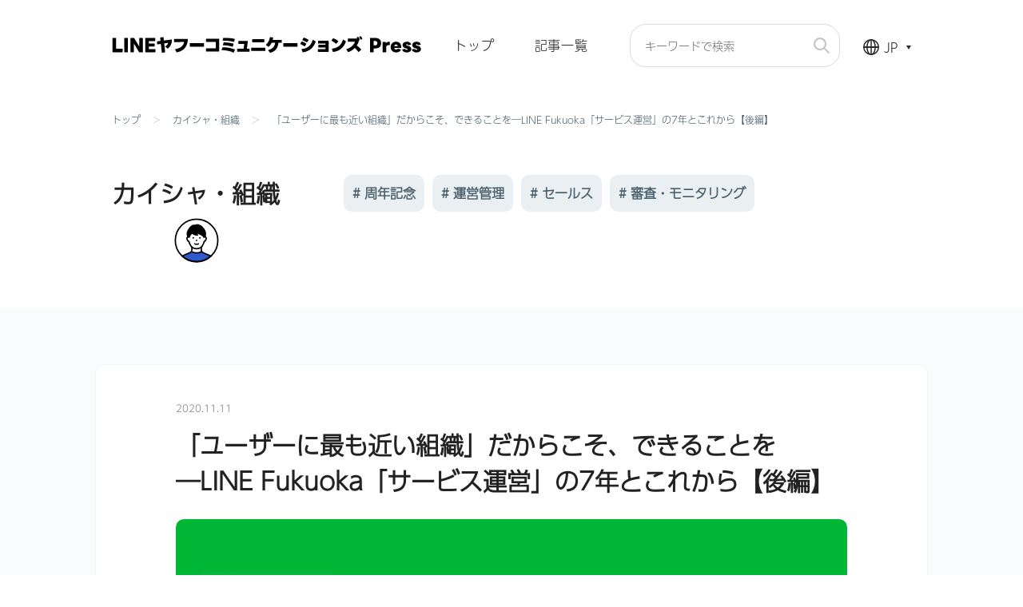

--- FILE ---
content_type: text/html; charset=UTF-8
request_url: https://blog.lycomm.co.jp/tag/company_section/20201111_1_plan_and_op_interview.html.html
body_size: 17703
content:
<!doctype html><html lang="ja"><head>  <meta charset="utf-8">  <meta http-equiv="X-UA-Compatible" content="IE=edge">  <meta name="description" content="2020年11月18日、設立7周年を迎えるLINE Fukuoka。7年間の進化と今後について、組織を率いるリーダーたちに聞きました">  <meta property="og:site_name" content="LINEヤフーコミュニケーションズ">      <link rel="shortcut icon" href="https://blog.lycomm.co.jp/hubfs/favicon-1.ico">  <meta name="format-detection" content="telephone=no">  <title>「ユーザーに最も近い組織」だからこそ、できることを―LINE Fukuoka「サービス運営」の7年とこれから【後編】｜LINEヤフーコミュニケーションズ Press</title>  <link rel="preload" href="https://blog.lycomm.co.jp/hubfs/hub_generated/template_assets/1/62734163859/1750658738903/template_custom.min.css" as="style">  <link rel="stylesheet" href="https://blog.lycomm.co.jp/hubfs/hub_generated/template_assets/1/62419373612/1744443038079/template_helpers.min.css">  <link rel="stylesheet" href="https://blog.lycomm.co.jp/hubfs/hub_generated/template_assets/1/62734163859/1750658738903/template_custom.min.css">  <link rel="stylesheet" href="https://blog.lycomm.co.jp/hubfs/hub_generated/template_assets/1/62422491207/1744443042939/template_main.min.css">   <!-- slick -->  <link rel="stylesheet" type="text/css" href="https://cdn.jsdelivr.net/npm/slick-carousel@1.8.1/slick/slick.css">  <link rel="stylesheet" type="text/css" href="https://cdn.jsdelivr.net/npm/slick-carousel@1.8.1/slick/slick-theme.css">  <!-- slick -->  <!-- Adobe Fonts -->  <script>  (function (d) {  var config = {  kitId: 'xds1xuj',  scriptTimeout: 3000,  async: true  },  h = d.documentElement, t = setTimeout(function () { h.className = h.className.replace(/\bwf-loading\b/g, "") + " wf-inactive"; }, config.scriptTimeout), tk = d.createElement("script"), f = false, s = d.getElementsByTagName("script")[0], a; h.className += " wf-loading"; tk.src = 'https://use.typekit.net/' + config.kitId + '.js'; tk.async = true; tk.onload = tk.onreadystatechange = function () { a = this.readyState; if (f || a && a != "complete" && a != "loaded") return; f = true; clearTimeout(t); try { Typekit.load(config) } catch (e) { } }; s.parentNode.insertBefore(tk, s)  })(document);  </script>  <!-- Adobe Fonts -->   <meta name="viewport" content="width=device-width, initial-scale=1">     <meta property="og:description" content="2020年11月18日、設立7周年を迎えるLINE Fukuoka。7年間の進化と今後について、組織を率いるリーダーたちに聞きました">  <meta property="og:title" content="「ユーザーに最も近い組織」だからこそ、できることを―LINE Fukuoka「サービス運営」の7年とこれから【後編】">  <meta name="twitter:description" content="2020年11月18日、設立7周年を迎えるLINE Fukuoka。7年間の進化と今後について、組織を率いるリーダーたちに聞きました">  <meta name="twitter:title" content="「ユーザーに最も近い組織」だからこそ、できることを―LINE Fukuoka「サービス運営」の7年とこれから【後編】">        <style>
a.cta_button{-moz-box-sizing:content-box !important;-webkit-box-sizing:content-box !important;box-sizing:content-box !important;vertical-align:middle}.hs-breadcrumb-menu{list-style-type:none;margin:0px 0px 0px 0px;padding:0px 0px 0px 0px}.hs-breadcrumb-menu-item{float:left;padding:10px 0px 10px 10px}.hs-breadcrumb-menu-divider:before{content:'›';padding-left:10px}.hs-featured-image-link{border:0}.hs-featured-image{float:right;margin:0 0 20px 20px;max-width:50%}@media (max-width: 568px){.hs-featured-image{float:none;margin:0;width:100%;max-width:100%}}.hs-screen-reader-text{clip:rect(1px, 1px, 1px, 1px);height:1px;overflow:hidden;position:absolute !important;width:1px}
</style>

<style>.bl_cardUnit{display:flex;flex-wrap:wrap}.bl_cardUnit.bl_cardUnit__col2{margin-bottom:-30px}.bl_cardUnit__col2>*{margin-bottom:30px;margin-right:3.47826%;width:48.261%}.bl_cardUnit__col2>:nth-child(2n){margin-right:0}.bl_cardUnit.bl_cardUnit__col3{margin-bottom:-30px}.bl_cardUnit__col3>*{margin-bottom:30px;margin-right:2.43902%;width:31.707%}.bl_cardUnit__col3>:nth-child(3n){margin-right:0}.bl_cardUnit.bl_cardUnit__col4{margin-bottom:-20px}.bl_cardUnit__col4>*{margin-bottom:20px;margin-right:1.62602%;width:23.78%}.bl_cardUnit__col4>:nth-child(4n){margin-right:0}.bl_card{box-shadow:0 3px 6px rgba(0,0,0,.16)}.bl_card_imgWrapper{overflow:hidden;padding-top:56.25%;position:relative}.bl_card_imgWrapper>img{position:absolute;top:50%;transform:translateY(-50%);width:100%}.bl_card_body{padding:15px}.bl_card_body>:last-child{margin-bottom:0}.bl_card_ttl{font-size:1.125rem;font-weight:700;margin-bottom:5px}.bl_card_txt{color:#777;word-break:break-all}a.bl_card{color:currentColor;display:block;text-decoration:none;transition:.25s}a.bl_card:focus,a.bl_card:hover{opacity:.75}a.bl_card:focus .bl_card_ttl,a.bl_card:focus .bl_card_txt,a.bl_card:hover .bl_card_ttl,a.bl_card:hover .bl_card_txt{color:#e25c00;text-decoration:underline}a.bl_card .bl_card_ttl,a.bl_card .bl_card_txt{transition:.25s}@media screen and (max-width:768px){.bl_cardUnit>*{margin-bottom:20px;margin-right:0;width:100%}.bl_cardUnit.bl_cardUnit__col2,.bl_cardUnit.bl_cardUnit__col3{margin-bottom:-20px}}</style>
<style>.bl_horizShareBtns{align-items:center;display:flex;justify-content:center}.bl_horizShareBtns_btn__tw path{fill:#1da1f2}.bl_horizShareBtns_btn__fb path{fill:#1877f2}.bl_horizShareBtns_btn svg{margin-right:10px}</style>
<style><!-- Missing Template at Path: 'blog-line-fukuoka/templates/partials/components/hs-language-switcher/style.css' --></style>
<link rel="stylesheet" href="https://blog.lycomm.co.jp/hubfs/hub_generated/module_assets/1/64012244273/1744493322932/module_search_input_ctm.min.css">
<style>.bl_crossTable{border:1px solid #ddd}.bl_crossTable table{table-layout:fixed;text-align:center;width:100%}.bl_crossTable th{background-color:#efefef;font-weight:700}.bl_crossTable td,.bl_crossTable th{border-bottom:1px solid #ddd;border-right:1px solid #ddd;padding:15px;vertical-align:middle}.bl_crossTable td:last-child,.bl_crossTable th:last-child{border-right-width:0}.bl_crossTable tbody tr:last-child td,.bl_crossTable tbody tr:last-child th{border-bottom-width:0}@media screen and (max-width:768px){.bl_crossTable{border-right-width:0;overflow-x:auto}.bl_crossTable table{min-width:100%;width:auto}.bl_crossTable tbody th,.bl_crossTable thead th:first-child{left:0;position:-webkit-sticky;position:sticky}.bl_crossTable td,.bl_crossTable th{white-space:nowrap}.bl_crossTable td:last-child,.bl_crossTable th:last-child{border-right-width:1px}}</style>       <!-- Google Tag Manager --> <script>(function(w,d,s,l,i){w[l]=w[l]||[];w[l].push({'gtm.start': new Date().getTime(),event:'gtm.js'});var f=d.getElementsByTagName(s)[0], j=d.createElement(s),dl=l!='dataLayer'?'&l='+l:'';j.async=true;j.src= 'https://www.googletagmanager.com/gtm.js?id='+i+dl;f.parentNode.insertBefore(j,f); })(window,document,'script','dataLayer','GTM-K42WDKL');</script> <!-- End Google Tag Manager --> <link rel="amphtml" href="https://blog.lycomm.co.jp/tag/company_section/20201111_1_plan_and_op_interview.html.html?hs_amp=true">  <meta property="og:image" content="https://blog.lycomm.co.jp/hubfs/Imported_Blog_Media/28df3109.jpg"> <meta property="og:image:width" content="1600"> <meta property="og:image:height" content="1023">  <meta name="twitter:image" content="https://blog.lycomm.co.jp/hubfs/Imported_Blog_Media/28df3109.jpg">   <meta property="og:url" content="https://blog.lycomm.co.jp/tag/company_section/20201111_1_plan_and_op_interview.html.html"> <meta name="twitter:card" content="summary_large_image">  <link rel="canonical" href="https://blog.lycomm.co.jp/tag/company_section/20201111_1_plan_and_op_interview.html.html">  <meta property="og:type" content="article"> <link rel="alternate" type="application/rss+xml" href="https://blog.lycomm.co.jp/rss.xml"> <meta name="twitter:domain" content="blog.lycomm.co.jp"> <script src="//platform.linkedin.com/in.js" type="text/javascript">  lang: ja_JP </script>  <meta http-equiv="content-language" content="ja"> <link rel="alternate" hreflang="en" href="https://blog.lycomm.co.jp/en/tag/company_section/20201111_1_plan_and_op_interview.html.html"> <link rel="alternate" hreflang="ja" href="https://blog.lycomm.co.jp/tag/company_section/20201111_1_plan_and_op_interview.html.html">      <meta name="generator" content="HubSpot"></head><body><div class="ly_pageSingle">

  <div data-global-resource-path="blog-line-fukuoka/templates/partials/inc/header.html"><header class="ly_header">
  <div class="ly_header_inner ly_cont_wrapper">
  
    <a class="bl_header_logo" href="/"><img src="https://blog.lycomm.co.jp/hubfs/blog-line-fukuoka/img/header/logo_ly_jp.svg" alt="LINEヤフーコミュニケーションズ"></a>
      
    <nav class="only_pc">
      <ul class="bl_headerNav">
        <li class="bl_headerNav_item">
          <a class="bl_headerNav_link" href="/">トップ</a>
        </li>
        <li class="bl_headerNav_item">
          <a class="bl_headerNav_link" href="/all/">記事一覧</a>
        </li>
      </ul>
    </nav>
    <div id="hs_cos_wrapper_site_search_pc" class="hs_cos_wrapper hs_cos_wrapper_widget hs_cos_wrapper_type_module" style="" data-hs-cos-general-type="widget" data-hs-cos-type="module">

<div class="hs-search-field">
    <div class="hs-search-field__bar">
      <form action="/hs-search-results">
        

<!--         <input type="text" class="hs-search-field__input" name="term" autocomplete="off" aria-label="Search" placeholder="キーワードで検索"> -->

        <div class="hs-search-field__input-wrap">
          <input type="text" class="hs-search-field__input" name="term" autocomplete="off" aria-label="Search" placeholder="キーワードで検索">
          <input type="submit" class="hs-search-field__loope" value="">
        </div>

        <input type="hidden" name="property" value="title">
        <input type="hidden" name="property" value="description">
        <input type="hidden" name="limit" value="9">

        
          <input type="hidden" name="type" value="BLOG_POST">
        
        

        
        <input type="hidden" name="language" value="ja">
        

        
      </form>
    </div>
    <ul class="hs-search-field__suggestions"></ul>
</div></div>
    <div class="bl_header__r">
      <span class="bl_current_lang">JP </span> <div class="lang_switcher_class"> <div class="globe_class"><ul class="lang_list_class"><li> <a class="lang_switcher_link" data-language="ja" href="https://blog.lycomm.co.jp/tag/company_section/20201111_1_plan_and_op_interview.html.html">jp</a> </li><li> <a class="lang_switcher_link" data-language="en" href="https://blog.lycomm.co.jp/en/tag/company_section/20201111_1_plan_and_op_interview.html.html">en</a> </li></ul> </div> </div>
    </div>
    <!-- /.bl_header__r -->
  </div>
  <!-- /.ly_header_inner -->
</header></div>
  <div data-global-resource-path="blog-line-fukuoka/templates/partials/inc/breadcrumb-detail.html">

<div class="bl_breadcrumb_wrapper">
  <div class="ly_cont_wrapper">
    <ul class="bl_breadcrumb" itemscope itemtype="http://schema.org/BreadcrumbList">
      <li class="bl_breadcrumb_item" itemscope itemtype="http://schema.org/Listitem"><a itemprop="item" href="/" class="bl_breadcrumb_link"><span itemprop="name">トップ</span></a><meta itemprop="position" content="1">
      </li>
      <li class="bl_breadcrumb_item" itemprop="itemListElement" itemscope itemtype="http://schema.org/Listitem"><a itemprop="item" href="https://blog.lycomm.co.jp/tag/company_section" class="bl_breadcrumb_link">
              <span itemprop="name">カイシャ・組織</span>
            </a><meta itemprop="position" content="2">
      </li>
      <li class="bl_breadcrumb_item" itemprop="itemListElement" itemscope itemtype="http://schema.org/Listitem">
        <span itemprop="name"><span id="hs_cos_wrapper_name" class="hs_cos_wrapper hs_cos_wrapper_meta_field hs_cos_wrapper_type_text" style="" data-hs-cos-general-type="meta_field" data-hs-cos-type="text">「ユーザーに最も近い組織」だからこそ、できることを―LINE Fukuoka「サービス運営」の7年とこれから【後編】</span></span>
        <meta itemprop="position" content="3">
      </li>
    </ul>
  </div>
  <!-- /.ly_cont_wrapper -->
</div>
<!-- /.bl_breadcrumb_wrapper --></div><div data-global-resource-path="blog-line-fukuoka/templates/partials/inc/sub_cat.html"><div class="bl_catName_wrapper">
<div class="ly_cont_wrapper">
  <div class="bl_catName"><h2 class="el_catName_ttl el_catName_ttl__company">
      <a href="https://blog.lycomm.co.jp/tag/company_section">カイシャ・組織</a>
    </h2>

    <ul class="bl_catName_tags"><li class="bl_catName_tags_item"><a class="bl_catName_tags_link" href="https://blog.lycomm.co.jp/tag/anniversary">
          # 周年記念
        </a>
      </li><li class="bl_catName_tags_item"><a class="bl_catName_tags_link" href="https://blog.lycomm.co.jp/tag/operationalmanagement">
          # 運営管理
        </a>
      </li><li class="bl_catName_tags_item"><a class="bl_catName_tags_link" href="https://blog.lycomm.co.jp/tag/sales">
          # セールス
        </a>
      </li><li class="bl_catName_tags_item"><a class="bl_catName_tags_link" href="https://blog.lycomm.co.jp/tag/reviewsmonitoring">
          # 審査・モニタリング
        </a>
      </li></ul>
  </div>
  <!-- /.bl_catName -->
</div>
<!-- /.ly_cont_wrapper -->
</div>
<!-- /.bl_catName_wrapper --></div><div data-global-resource-path="blog-line-fukuoka/templates/partials/inc/hamburger_02.html"><div class="bl_hamNav_wrapper bl_hamNav_wrapper__02">
  <input class="bl_hamNav_check" id="is_hamNav_check" type="checkbox">
  <label class="bl_hamNav_btn" for="is_hamNav_check">
    <span></span>
    <span></span>
    <span></span>
  </label>
  <div class="bl_hamNav_cont">
  <div class="bl_searchKey_wrapper">
    <div id="hs_cos_wrapper_site_search_sp" class="hs_cos_wrapper hs_cos_wrapper_widget hs_cos_wrapper_type_module" style="" data-hs-cos-general-type="widget" data-hs-cos-type="module">

<div class="hs-search-field">
    <div class="hs-search-field__bar">
      <form action="/hs-search-results">
        

<!--         <input type="text" class="hs-search-field__input" name="term" autocomplete="off" aria-label="Search" placeholder="Keyword Search"> -->

        <div class="hs-search-field__input-wrap">
          <input type="text" class="hs-search-field__input" name="term" autocomplete="off" aria-label="Search" placeholder="Keyword Search">
          <input type="submit" class="hs-search-field__loope" value="">
        </div>

        <input type="hidden" name="property" value="title">
        <input type="hidden" name="property" value="description">
        <input type="hidden" name="limit" value="9">

        
          <input type="hidden" name="type" value="BLOG_POST">
        
        

        
        <input type="hidden" name="language" value="ja">
        

        
      </form>
    </div>
    <ul class="hs-search-field__suggestions"></ul>
</div></div>
  </div>
    <div class="ly_category">
      <nav class="ly_cont_wrapper">
        <h2 class="bl_category_ttl">カテゴリー</h2>
        <ul class="bl_catNav"><li class="bl_catNav_item"><a class="bl_catNav_link" href="https://blog.lycomm.co.jp/tag/company_section">
              <img alt="" src="https://blog.lycomm.co.jp/hubfs/blog-line-fukuoka/img/category/icon_company.svg">
              <p class="bl_catNav_txt">カイシャ・組織</p>
            </a>
          </li><li class="bl_catNav_item"><a class="bl_catNav_link" href="https://blog.lycomm.co.jp/tag/workstyle_lifestyle">
              <img alt="" src="https://blog.lycomm.co.jp/hubfs/blog-line-fukuoka/img/category/icon_style.svg">
              <p class="bl_catNav_txt">働き方・生き方</p>
            </a>
          </li><li class="bl_catNav_item"><a class="bl_catNav_link" href="https://blog.lycomm.co.jp/tag/employee_work_strategies">
              <img alt="" src="https://blog.lycomm.co.jp/hubfs/blog-line-fukuoka/img/category/icon_method.svg">
              <p class="bl_catNav_txt">みんなの仕事術</p>
            </a>
          </li><li class="bl_catNav_item"><a class="bl_catNav_link" href="https://blog.lycomm.co.jp/tag/company_initiatives">
              <img alt="" src="https://blog.lycomm.co.jp/hubfs/blog-line-fukuoka/img/category/icon_welfare.svg">
              <p class="bl_catNav_txt">社会への取り組み</p>
            </a>
          </li><li class="bl_catNav_item"><a class="bl_catNav_link" href="https://blog.lycomm.co.jp/tag/announcements">
              <img alt="" src="https://blog.lycomm.co.jp/hubfs/blog-line-fukuoka/img/category/icon_news.svg">
              <p class="bl_catNav_txt">お知らせ</p>
            </a>
          </li></ul>
      </nav>
    </div>
    <!-- /.ly_category -->
    <div class="ly_tag">
      <div class="bl_tagBtn_wrapper">
        <div class="ly_cont_wrapper">
          <div class="bl_tagBtn" id="js_tagBtn">
            タグ一覧<span class="bl_tagBtn_arrow" id="js_tagBtn_arrow"></span>
          </div>
          <!-- /.bl_tagBtn -->
        </div>
        <!-- /.ly_cont_wrapper -->
      </div>
      <!-- /.bl_tagBtn_wrapper -->
      <div class="bl_tagList_wrapper" id="js_tagList_wrapper">
        <div class="ly_cont_wrapper">
          <ul class="bl_tagList"><li class="bl_tagList_item">
              <a class="bl_tagList_link" href="https://blog.lycomm.co.jp/tag/company_section">
                # カイシャ・組織
              </a>
            </li><li class="bl_tagList_item">
              <a class="bl_tagList_link" href="https://blog.lycomm.co.jp/tag/anniversary">
                # 周年記念
              </a>
            </li><li class="bl_tagList_item">
              <a class="bl_tagList_link" href="https://blog.lycomm.co.jp/tag/sales">
                # セールス
              </a>
            </li><li class="bl_tagList_item">
              <a class="bl_tagList_link" href="https://blog.lycomm.co.jp/tag/reviewsmonitoring">
                # 審査・モニタリング
              </a>
            </li><li class="bl_tagList_item">
              <a class="bl_tagList_link" href="https://blog.lycomm.co.jp/tag/operationalmanagement">
                # 運営管理
              </a>
            </li></ul>
        </div>
        <!-- /.ly_cont_wrapper -->
      </div>
      <!-- /.bl_tagList_wrapper -->
    </div>
    <!-- /.ly_tag -->
    <div class="bl_hamNav_item">
      <div class="bl_hamNav_item_inner ly_cont_wrapper">
        <a class="bl_hamNav_item_link" href="https://linecorp.com/inquiry/linefukuoka/form.html">お問い合わせ</a>
        <a class="bl_hamNav_item_link" href="https://linefukuoka.co.jp/ja/career/">採用情報</a>
      </div>
      <!-- /.ly_cont_wrapper -->
      
      <a class="bl_hamNav_item_btm" href="/all/">記事一覧</a>
    </div>
    
  </div>
  <!-- /.bl_hamNav_cont -->
</div></div>
<div class="ly_cont ly_cont__col">
  <main class="ly_cont_main"><article class="ly_article">
  <div class="entry-content"><time class="bl_article_time" datetime="2020.11.11">2020.11.11</time>
    <h1 class="bl_article_mainTtl"><span id="hs_cos_wrapper_name" class="hs_cos_wrapper hs_cos_wrapper_meta_field hs_cos_wrapper_type_text" style="" data-hs-cos-general-type="meta_field" data-hs-cos-type="text">「ユーザーに最も近い組織」だからこそ、できることを―LINE Fukuoka「サービス運営」の7年とこれから【後編】</span></h1>
    <figure class="bl_article_img">
      <img src="https://blog.lycomm.co.jp/hubfs/Imported_Blog_Media/28df3109.jpg" alt="「ユーザーに最も近い組織」だからこそ、できることを―LINE Fukuoka「サービス運営」の7年とこれから【後編】 サムネイル画像">
    </figure>
    <div class="bl_post-body"><div id="hs_cos_wrapper_index" class="hs_cos_wrapper hs_cos_wrapper_widget hs_cos_wrapper_type_module" style="" data-hs-cos-general-type="widget" data-hs-cos-type="module">
</div><span id="hs_cos_wrapper_post_body" class="hs_cos_wrapper hs_cos_wrapper_meta_field hs_cos_wrapper_type_rich_text" style="" data-hs-cos-general-type="meta_field" data-hs-cos-type="rich_text"><div class="article-body-inner">
<div><span style="color: #ff0201;"><strong>【お知らせ】2023年10月1日にLINE Fukuoka株式会社からLINEヤフーコミュニケーションズ株式会社へ社名を変更しました。9月30日以前の記事は、旧社名の情報を元に作成しています。</strong></span></div>
<div>&nbsp;</div>
<div>11月18日、設立7周年を迎えるLINE Fukuoka。組織規模、備える機能ともに、7年間で急速に拡大してきました。</div>
<div>現在のLINE Fukuokaが持つ機能を改めて紹介するとともに、7年間でどんな変化があったのか、今後どんなチャレンジをしていくのか、組織を率いるリーダーたちに聞く7周年企画。第2回は、 <span style="background-color: #ccffcc;"><strong>「サービス運営」部門・後編</strong></span>です。</div>
<br>
<div><a target="_blank" href="/tag/company_section/20201110_plan_and_op_interview.html" rel="noopener">前編</a>では、カスタマーケア組織と、そこから派生したローカライズ組織、金融系サービスを担当する組織にフォーカスしてきました。後編は、 <strong style="background-color: #ccffcc;">「モニタリング」「戦略事業運営」「営業・審査」組織、そしてLINE Fukuokaの業務効率化・価値可視化を担う横断組織</strong>が登場します。</div>
<br>
<div>話を聞いたのは… <br><br>
<div align="center"><img loading="lazy" class="pict" hspace="5" alt="FIX_サービス運営後編登場人物" border="0" height="720" width="1280" src="https://blog.lycomm.co.jp/hs-fs/hubfs/Imported_Blog_Media/43e7599f.jpg?width=1280&amp;height=720&amp;name=43e7599f.jpg" srcset="https://blog.lycomm.co.jp/hs-fs/hubfs/Imported_Blog_Media/43e7599f.jpg?width=640&amp;height=360&amp;name=43e7599f.jpg 640w, https://blog.lycomm.co.jp/hs-fs/hubfs/Imported_Blog_Media/43e7599f.jpg?width=1280&amp;height=720&amp;name=43e7599f.jpg 1280w, https://blog.lycomm.co.jp/hs-fs/hubfs/Imported_Blog_Media/43e7599f.jpg?width=1920&amp;height=1080&amp;name=43e7599f.jpg 1920w, https://blog.lycomm.co.jp/hs-fs/hubfs/Imported_Blog_Media/43e7599f.jpg?width=2560&amp;height=1440&amp;name=43e7599f.jpg 2560w, https://blog.lycomm.co.jp/hs-fs/hubfs/Imported_Blog_Media/43e7599f.jpg?width=3200&amp;height=1800&amp;name=43e7599f.jpg 3200w, https://blog.lycomm.co.jp/hs-fs/hubfs/Imported_Blog_Media/43e7599f.jpg?width=3840&amp;height=2160&amp;name=43e7599f.jpg 3840w" sizes="(max-width: 1280px) 100vw, 1280px"></div>
</div>
<div>&nbsp;&nbsp;</div>
<br>
<blockquote>
<div><strong><span style="color: #00cc00;">CONTENTS</span></strong></div>
<div><strong>&nbsp;</strong></div>
<div><strong><a href="#1">先進技術と経験知を武器に、グローバルトップレベルのモニタリング組織へ</a></strong></div>
<div><strong>&nbsp;</strong></div>
<div><strong><a href="#2">AI、ヘルスケア、検索等、「戦略事業」特化型組織の誕生</a></strong></div>
<div><strong>&nbsp;</strong></div>
<div><strong><a href="#3">売上166倍になった「営業」と、待ち時間1/10を達成した「審査」</a></strong></div>
<div><strong>&nbsp;</strong></div>
<div><strong><a href="#4">「LINE Fukuokaの価値最大化」のために生まれた横断組織</a></strong></div>
<div><strong>&nbsp;</strong></div>
<div><strong><a href="#5">「ユーザーに最も近い組織」として、サービスを成長させる</a></strong></div>
</blockquote>
<br><br>
<div><strong><span style="font-size: 125%; color: #00cc00;"><a name="1" id="1" data-hs-anchor="true">&nbsp;</a>&nbsp;&nbsp;先進技術と経験知を武器に、グローバルトップレベルのモニタリング組織へ</span></strong></div>
<br>
<div><strong>―前編で登場したカスタマーケア同様、設立当初から存在するのが、サービス提供に付随する様々なオペレーションを担う組織です。その中から独立し、LINE Fukuokaの中でも大規模な組織となったのが、LINEサービスのモニタリングを担う<a href="/tag/company_section/20200630_01_plan_and_op_interview.html" target="_blank" rel="noopener">Content Moderation室</a>です。</strong></div>
<br>
<div><strong>松山：</strong>タイムラインなどオープンな場所にユーザーが投稿できるサービスが始まると同時に、悪質な投稿を検知し取り除くモニタリングの業務を開始しました。</div>
<div>サービスの信用・安全性を担保する非常に重要な業務ですので、「迅速な対応」「安定稼働」ができる体制づくりが最初の課題でした。</div>
<br>
<div>業務が始まった当時は人海戦術でなんとか対応していましたが、サービスの拡大に伴い、とても人力で対応できる量ではなくなった。効率化・自動化が進んだのは必然でしたね。</div>
<br><br>
<div><strong>―2015年には業務改善・効率化に取り組むチームが誕生。サービスごとに異なっていたモニタリングツールの統合、悪質な利用者への対応策セットアップなど、効率化・高度化に取り組まれてきました。</strong></div>
<div><strong>今ではLINE Fukuokaの中でも、AI等の技術が最も活用されている部門のひとつです。</strong></div>
<div><strong>2019年、<a target="_blank" href="/tag/employee_work_strategies/20200520_01_culture_plan_and_op_interview.html" rel="noopener">社内表彰制度LFK Value Awardで最高賞を受賞したフィルタリング最適化のプロジェクト</a>は、AIや自動化の仕組みと過去の経験知、統計学等を組み合わせた、モニタリングの未来を感じさせるものでした。</strong></div>
<br>
<div><strong>松山：</strong>既存メンバーの中で技術活用に長けた方を中心にチームをつくり、その後、採用においてもそうした人材を増やしていきました。システムに明るいメンバーと、これまで現場で知見を培ってきたメンバーが、一緒に良い仕組みをつくってくれています。こうした仕組みは、グローバルのLINE拠点でも活用されています。</div>
<div>
<div align="center"><img loading="lazy" class="pict" hspace="5" alt="CM室_LION" border="0" height="1066" width="1600" src="https://blog.lycomm.co.jp/hs-fs/hubfs/Imported_Blog_Media/b0379d3f.jpg?width=1600&amp;height=1066&amp;name=b0379d3f.jpg" srcset="https://blog.lycomm.co.jp/hs-fs/hubfs/Imported_Blog_Media/b0379d3f.jpg?width=800&amp;height=533&amp;name=b0379d3f.jpg 800w, https://blog.lycomm.co.jp/hs-fs/hubfs/Imported_Blog_Media/b0379d3f.jpg?width=1600&amp;height=1066&amp;name=b0379d3f.jpg 1600w, https://blog.lycomm.co.jp/hs-fs/hubfs/Imported_Blog_Media/b0379d3f.jpg?width=2400&amp;height=1599&amp;name=b0379d3f.jpg 2400w, https://blog.lycomm.co.jp/hs-fs/hubfs/Imported_Blog_Media/b0379d3f.jpg?width=3200&amp;height=2132&amp;name=b0379d3f.jpg 3200w, https://blog.lycomm.co.jp/hs-fs/hubfs/Imported_Blog_Media/b0379d3f.jpg?width=4000&amp;height=2665&amp;name=b0379d3f.jpg 4000w, https://blog.lycomm.co.jp/hs-fs/hubfs/Imported_Blog_Media/b0379d3f.jpg?width=4800&amp;height=3198&amp;name=b0379d3f.jpg 4800w" sizes="(max-width: 1600px) 100vw, 1600px"></div>
<span style="font-size: 81.25%; color: #666666;"></span></div>
<span style="font-size: 12px; color: #666666;">2019年度の社内表彰「LFK Value Award」で最高賞を受賞したフィルタリング最適化プロジェクト。海外拠点への展開も進んでいる</span><br>
<div>&nbsp;</div>
<div><strong>―2016年にはSNS等にあるユーザーの声をまとめ、事業側に提案を行う「User Voice Report」も開始。「悪質なものを取り除く」ことに留まらず、ユーザーを理解し、サービスに還元することにも取り組まれていますね。</strong></div>
<br>
<div><strong>松山：</strong>モニタリングを通して、カスタマーケアに届いていないユーザーの要望に出会うことが多々あります。サービスの改善につながる声も多い。</div>
<br>
<div><strong style="background-color: #ccffcc;">LINE Fukuokaはユーザーに最も近い組織。きちんと声を聞きサービスにつなげるのは重要なミッション</strong>だと考えています。このように <strong style="background-color: #ccffcc;">部門ごとに持っているユーザーの声を集約し活用する部署の設立</strong>も、実は今まさに検討しているところです。</div>
<br>
<div>Content Moderation室は、監視分野では既に日本一の実績を持った組織だと考えています。</div>
<div>他社にとってのベンチマーク先となるよう、今後も技術やノウハウを磨いていきたいですね。</div>
<br><br>
<div><strong><span style="font-size: 125%; color: #00cc00;"><a name="2" id="2" data-hs-anchor="true"></a>AI、ヘルスケア、検索等、「戦略事業」特化型組織の誕生</span></strong> <br><br></div>
<div><strong>―Content Moderation室と同じ組織から、LINEの戦略事業を中心に、サービス提供に付随する様々な業務を担う部署として独立分離したのが<a href="/tag/company_section/20201013_01_plan_and_op.html" target="_blank" rel="noopener">Strategic Operation室</a>です。</strong></div>
<br>
<div><strong>野中：</strong>元々は、現在のメディア運営室やContent Moderation室で担っている業務も含め、サービス運営に必要な業務全般を担う組織でした。サービスの拡大に伴い、2019年には3つの組織に分け、そ <strong style="background-color: #ccffcc;">れぞれの専門性をより磨いて行ける体制</strong>に変えています。 <br><br></div>
<br>
<div><strong>―現在Strategic Operation室では、AI、ヘルスケア、検索、フードデリバリーなどLINEの戦略事業を中心に担っていますね。社員の育成はもちろん、外部パートナーとの連携についても強化してきた印象です。</strong></div>
<br>
<div><strong>野中：</strong>戦略事業中心ということもあり、 <strong style="background-color: #ccffcc;">サービス変化のスピードが非常に速い。</strong>新しい種類の業務が毎週発生したり、昨日と今日でやり方が変わることも多いです。</div>
<div>状況に合わせて都度柔軟に組織体制を変えられるよう、外部パートナーとの連携も重要です。</div>
<div><br><br></div>
<div><strong>―今後はどんな進化を目指しますか？</strong></div>
<br>
<div><strong>野中：</strong>これまでは主に「業務設計」の力を磨いてきており、領域ごとの専門知識や理解においてはまだまだ課題があります。今後は <strong style="background-color: #ccffcc;">AI、ヘルスケア、検索など各領域の専門性を高める</strong>ことで、LINE戦略事業の成功に寄与していきたいと考えています。</div>
<div>
<div align="center"><img loading="lazy" src="https://blog.lycomm.co.jp/hs-fs/hubfs/Imported_Blog_Media/eb9b4564.jpg?width=1600&amp;height=1067&amp;name=eb9b4564.jpg" width="1600" height="1067" border="0" alt="SO沖田さんDSC01363" hspace="5" class="pict" srcset="https://blog.lycomm.co.jp/hs-fs/hubfs/Imported_Blog_Media/eb9b4564.jpg?width=800&amp;height=534&amp;name=eb9b4564.jpg 800w, https://blog.lycomm.co.jp/hs-fs/hubfs/Imported_Blog_Media/eb9b4564.jpg?width=1600&amp;height=1067&amp;name=eb9b4564.jpg 1600w, https://blog.lycomm.co.jp/hs-fs/hubfs/Imported_Blog_Media/eb9b4564.jpg?width=2400&amp;height=1601&amp;name=eb9b4564.jpg 2400w, https://blog.lycomm.co.jp/hs-fs/hubfs/Imported_Blog_Media/eb9b4564.jpg?width=3200&amp;height=2134&amp;name=eb9b4564.jpg 3200w, https://blog.lycomm.co.jp/hs-fs/hubfs/Imported_Blog_Media/eb9b4564.jpg?width=4000&amp;height=2668&amp;name=eb9b4564.jpg 4000w, https://blog.lycomm.co.jp/hs-fs/hubfs/Imported_Blog_Media/eb9b4564.jpg?width=4800&amp;height=3201&amp;name=eb9b4564.jpg 4800w" sizes="(max-width: 1600px) 100vw, 1600px"></div>
<span style="font-size: 12px; color: #666666;">2019年度の社内表彰「LFK Value Award」、準社員部門の最高賞を受賞したのはStrategic Operation室のプロジェクト。戦略事業への特化で、さらなる進化を目指す</span></div>
<div><br><br></div>
<div><strong><span style="font-size: 125%; color: #00cc00;"><a name="3" id="3" data-hs-anchor="true">&nbsp;</a>&nbsp;&nbsp;売上166倍になった「営業」と、待ち時間1/10を達成した「審査」</span></strong></div>
<br>
<div><strong>―営業と審査を担う<a href="/tag/company_section/20200716_01_plan_and_op_interview.html" target="_blank" rel="noopener">Review&amp;Sales室</a>のはじまりは2013年、LINE@のセールス組織をたった2人で立ち上げたこと。現室長・冨髙さんの「手挙げ」から生まれたとお聞きしましたが…？</strong></div>
<br>
<div><strong>冨髙：</strong>前提として、 <strong style="background-color: #ccffcc;">LINE Fukuokaという企業に様々なバックグラウンドを持った方が入社してくれていること、入社したメンバーが仕事を選べる状態が理想</strong>だという想いがあります。だから、LINE Fukuokaで担う仕事の幅を広げるチャンスがあればチャレンジしたい。当時LINE＠（現在はLINE公式アカウントに統合）に成長の兆しがあったので、ぜひ福岡に加盟店獲得営業を任せてほしい、と話をしました。</div>
<br>
<div>その後、 <a target="_blank" href="https://lineatguide.blog.jp/archives/16317438.html" rel="noopener">「1COIN WALK福岡」</a>などの販促企画も手掛けるようになり、一定の実績を出したことで、他サービスの企画・営業に業務範囲が広がっていきました。同時に、加盟店獲得に付随する審査や本人確認などの業務も福岡で担うようになりました。</div>
<br>
<div><strong style="background-color: #ccffcc;">仕事を獲得する、成果を出す、成果を基に次の仕事を獲得する。</strong>その繰り返しで成長していった形ですね。</div>
<div>
<div align="center"><img loading="lazy" src="https://blog.lycomm.co.jp/hs-fs/hubfs/Imported_Blog_Media/f0e036d0.jpg?width=814&amp;height=354&amp;name=f0e036d0.jpg" width="814" height="354" border="0" alt="1COIN WALK" hspace="5" class="pict" srcset="https://blog.lycomm.co.jp/hs-fs/hubfs/Imported_Blog_Media/f0e036d0.jpg?width=407&amp;height=177&amp;name=f0e036d0.jpg 407w, https://blog.lycomm.co.jp/hs-fs/hubfs/Imported_Blog_Media/f0e036d0.jpg?width=814&amp;height=354&amp;name=f0e036d0.jpg 814w, https://blog.lycomm.co.jp/hs-fs/hubfs/Imported_Blog_Media/f0e036d0.jpg?width=1221&amp;height=531&amp;name=f0e036d0.jpg 1221w, https://blog.lycomm.co.jp/hs-fs/hubfs/Imported_Blog_Media/f0e036d0.jpg?width=1628&amp;height=708&amp;name=f0e036d0.jpg 1628w, https://blog.lycomm.co.jp/hs-fs/hubfs/Imported_Blog_Media/f0e036d0.jpg?width=2035&amp;height=885&amp;name=f0e036d0.jpg 2035w, https://blog.lycomm.co.jp/hs-fs/hubfs/Imported_Blog_Media/f0e036d0.jpg?width=2442&amp;height=1062&amp;name=f0e036d0.jpg 2442w" sizes="(max-width: 814px) 100vw, 814px"></div>
<div style="font-size: 12px;"><span style="color: #666666;">2014年に実施した、LINE＠のユーザー&amp;加盟店増加を目指したキャンペーン 1COIN WALK福岡 。福岡の人気飲食店のメニューが500円で食べられるとあって、話題を呼んだ</span></div>
</div>
<br>
<div><strong>―2017年にはLINEのコア事業であるLINE広告のインサイドセールス組織を立ち上げました。当初3名から始まった組織は現在約15名、対象エリアは西日本から全国へと拡大し、売り上げ規模は当時の166倍にもなっています。2020年には、LINEの戦略事業である出前館のインサイドセールスも開始しました。</strong></div>
<br>
<div><strong>冨髙：</strong>サービス自体の成長がもちろん大きいですが、データ分析に長けたメンバーや、広告への愛があるメンバー、売上にしっかりコミットできる意思を持ったメンバーが集まってくれたことが成長要因だと感じます。</div>
<div>組織規模拡大に伴って、 <strong style="background-color: #ccffcc;">「チームで売上をつくる」</strong>ということも戦略立ててできるようになってきました。</div>
<br><br>
<div><strong>―審査業務も、かなり効率化が進んでいると伺いました。</strong></div>
<br>
<div><strong>冨髙：</strong>立ち上げ当初と比較すると <strong style="background-color: #ccffcc;">審査対象は約2倍に増えていますが、審査でお待たせする時間は10分の1ほどに短縮</strong>できています。単純に人数を増やすということではなく、ツールの改修や、業務フローの改善を繰り返した結果ですね。</div>
<br><br>
<div><strong>―2018年には、室内の横串組織も誕生しましたね。</strong></div>
<br>
<div><strong>冨髙：</strong>業務上の指標設定や運用、メンバー育成の仕組みづくりなど、マネジメントをアシストするチームです。室として「緊急度は低いが重要度の高い案件」を担ってもらっています。</div>
<div>本来マネージャーに担ってもらいたい仕事ですが、今はどうしても「緊急度が高い」現場のことを中心に考えざるを得ない環境にある。そこを改善していって、最終的にはこのチームが無くても良い状態が理想だと思っています。</div>
<div>直近、新たに人材育成を担うチームも立ち上げました。 <strong style="background-color: #ccffcc;">どこにいっても活躍できる人材を育てられる組織をつくり、社内外から「真似される」存在になれたら</strong>、と思っています。 <br>
<div align="center"><img loading="lazy" class="pict" hspace="5" alt="R&amp;S_WS風景" border="0" height="720" width="1280" src="https://blog.lycomm.co.jp/hs-fs/hubfs/Imported_Blog_Media/4bfe5340.jpg?width=1280&amp;height=720&amp;name=4bfe5340.jpg" srcset="https://blog.lycomm.co.jp/hs-fs/hubfs/Imported_Blog_Media/4bfe5340.jpg?width=640&amp;height=360&amp;name=4bfe5340.jpg 640w, https://blog.lycomm.co.jp/hs-fs/hubfs/Imported_Blog_Media/4bfe5340.jpg?width=1280&amp;height=720&amp;name=4bfe5340.jpg 1280w, https://blog.lycomm.co.jp/hs-fs/hubfs/Imported_Blog_Media/4bfe5340.jpg?width=1920&amp;height=1080&amp;name=4bfe5340.jpg 1920w, https://blog.lycomm.co.jp/hs-fs/hubfs/Imported_Blog_Media/4bfe5340.jpg?width=2560&amp;height=1440&amp;name=4bfe5340.jpg 2560w, https://blog.lycomm.co.jp/hs-fs/hubfs/Imported_Blog_Media/4bfe5340.jpg?width=3200&amp;height=1800&amp;name=4bfe5340.jpg 3200w, https://blog.lycomm.co.jp/hs-fs/hubfs/Imported_Blog_Media/4bfe5340.jpg?width=3840&amp;height=2160&amp;name=4bfe5340.jpg 3840w" sizes="(max-width: 1280px) 100vw, 1280px"></div>
</div>
<div><span style="font-size: 12px; color: #666666;">チームでのワークショップの様子。組織拡大に伴い、チームビルディングについても試行錯誤してきた </span><br><br></div>
<br>
<div><strong><span style="font-size: 125%; color: #00cc00;"><a name="4" id="4" data-hs-anchor="true">&nbsp;</a>&nbsp;&nbsp;「LINE Fukuokaの価値最大化」のために生まれた横断組織</span></strong></div>
<br>
<div><strong>―年々規模が拡大し、担う業務の幅も広がっていったLINE Fukuoka。その過程で顕在化した組織課題解決のために生まれたのが、価値の可視化を担うValue Management室とツール開発・改修を担う<a target="_blank" href="/tag/company_section/81609445_culture_plan_and_op.html" rel="noopener">Global Operation室</a>からなるバリューマネジメントセンターです。</strong></div>
<br>
<div><strong>加藤：</strong>元々私も運営の現場にいて、ツール活用やフロー整備をおこなうことで業務効率化や品質改善ができる、ということを頭ではわかっていました。でも、取り組む時間が圧倒的に足りなかった。</div>
<div>そこで当時の上長に相談し、業務改善に特化した専門組織を立ち上げることにしたんです。</div>
<br>
<div><strong>松山：</strong>LINEは日々新たなサービスが生まれ、業務内容も刻々とアップデートしていく。</div>
<div>現場を回しながら、先を見据えた体制整備に取り組むのは至難の業です。</div>
<div>きちんと現場運用をおこなう組織と、客観的に体制整備に取り組む組織が必要でした。</div>
<br>
<div><strong>加藤：</strong>各部署から業務に精通したメンバーを集め、課題をヒアリングすると同時に、課題改善に必要なスキルを持ったメンバーの新規採用もおこないました。</div>
<div><strong style="background-color: #ccffcc;">2人で始めた組織ですが、現在は約40名の規模</strong>になっています。体制が整って、2019年以降本格的な業務改善に取り組めるようになりました。</div>
<br>
<div><strong>古後：</strong>会社が成長したからこそ必要になった組織ですよね <strong style="background-color: #ccffcc;">。機能が増え、規模が拡大したことで、良い取り組みの横展開など会社全体でもう一段成長できる余地が生まれた。</strong></div>
<br>
<div><strong style="background-color: #ccffcc;">「LINE Fukuokaの価値を最大化する」ことを目的とした組織なので、経営企画、業務設計、ITを活用したツール設計・運用などジャンルを横断して担っています</strong>が、こうした組織の形はあまり一般的ではないと思いますね。他社の方とお話すると、驚かれることが多いです。</div>
<div>組織そのものがLINE Fukuokaの特徴のひとつ、と言えるのではないでしょうか。</div>
<div>
<div align="center"><img loading="lazy" src="https://blog.lycomm.co.jp/hs-fs/hubfs/Imported_Blog_Media/0e3af492.jpg?width=960&amp;height=636&amp;name=0e3af492.jpg" width="960" height="636" border="0" alt="AI Workshop" hspace="5" class="pict" srcset="https://blog.lycomm.co.jp/hs-fs/hubfs/Imported_Blog_Media/0e3af492.jpg?width=480&amp;height=318&amp;name=0e3af492.jpg 480w, https://blog.lycomm.co.jp/hs-fs/hubfs/Imported_Blog_Media/0e3af492.jpg?width=960&amp;height=636&amp;name=0e3af492.jpg 960w, https://blog.lycomm.co.jp/hs-fs/hubfs/Imported_Blog_Media/0e3af492.jpg?width=1440&amp;height=954&amp;name=0e3af492.jpg 1440w, https://blog.lycomm.co.jp/hs-fs/hubfs/Imported_Blog_Media/0e3af492.jpg?width=1920&amp;height=1272&amp;name=0e3af492.jpg 1920w, https://blog.lycomm.co.jp/hs-fs/hubfs/Imported_Blog_Media/0e3af492.jpg?width=2400&amp;height=1590&amp;name=0e3af492.jpg 2400w, https://blog.lycomm.co.jp/hs-fs/hubfs/Imported_Blog_Media/0e3af492.jpg?width=2880&amp;height=1908&amp;name=0e3af492.jpg 2880w" sizes="(max-width: 960px) 100vw, 960px"></div>
<span style="font-size: 81.25%; color: #666666;">2019年にGlobal Operation室が主催したOperation &amp; AI Workshopでの一コマ。東京、台湾、インドネシア、韓国などLINEグループの各拠点から同テーマに取り組むメンバーが集まった</span></div>
<br><br>
<div><strong>―設立後、各部署と連携しながら多く取り組みを推進されていますが、中でも<a href="/tag/company_section/81066672.html" target="_blank" rel="noopener">部署・サービスごとに分かれていた100以上のツールを1つのプラットフォームに集約したプロジェクト</a>※が印象的です。</strong></div>
<br>
<div><strong>古後：</strong>LINEが急成長する中で、運用設計やツールが整う前に次々と新しいサービスが生まれていったことが背景にあります。</div>
<div>同じような業務に取り組んでいるのに、サービスごとに設計も操作感も異なるツールが利用されている状況があった。</div>
<br>
<div><strong>加藤：</strong>ツールが統一されれば、良い取り組みの横展開もしやすいですし、開発や研修にかかる工数も大幅に減らすことができます。</div>
<br>
<div><strong>古後：</strong>今後新しくサービスがリリースされる際も、同一のプラットフォーム上でサービス運用できるようになる。運用体制整備の時間を短縮でき、リリースも早められますし、立ち上がりもスムーズになりますよね。 <br><br></div>
<br>
<div><strong>―福岡で整備したツールの、グローバル拠点への展開も進んでいます。</strong></div>
<br>
<div><strong>加藤：</strong>LINEは国内外に複数の拠点がありますが、台湾やタイ、インドネシアなどは福岡と同様の業務に取り組んでいます。設立当初から海外への横展開を見据えて“Global”&nbsp; Operation室、という組織名を掲げましたが、やるからには福岡だけでなく、LINEグループ全体の業務効率改善につなげたいと考えています。 <br><br></div>
<br>
<div><strong>―2019年以降、LINE Fukuokaの「価値の見える化」にも取り組んできました。</strong></div>
<br>
<div><strong>古後：</strong>組織の中に眠っている力や強み、価値をオープンにして最大化する、という視点でMBO-S（目標管理制度）の導入や、KPIマネジメント推進、業務改革・改善など様々な取り組みをおこなっています。</div>
<div>LINE Fukuokaに所属する人たちは、 <strong style="background-color: #ccffcc;">「LINE Fukuokaの価値って何だ？」と日々問いながら仕事をしている。それを数字でも語れるようにする</strong>ために、サポートをおこなっています。</div>
<div align="center"><img loading="lazy" src="https://blog.lycomm.co.jp/hs-fs/hubfs/Imported_Blog_Media/1819a3e7.png?width=1600&amp;height=1067&amp;name=1819a3e7.png" width="1600" height="1067" border="0" alt="GO業務風景" hspace="5" class="pict" srcset="https://blog.lycomm.co.jp/hs-fs/hubfs/Imported_Blog_Media/1819a3e7.png?width=800&amp;height=534&amp;name=1819a3e7.png 800w, https://blog.lycomm.co.jp/hs-fs/hubfs/Imported_Blog_Media/1819a3e7.png?width=1600&amp;height=1067&amp;name=1819a3e7.png 1600w, https://blog.lycomm.co.jp/hs-fs/hubfs/Imported_Blog_Media/1819a3e7.png?width=2400&amp;height=1601&amp;name=1819a3e7.png 2400w, https://blog.lycomm.co.jp/hs-fs/hubfs/Imported_Blog_Media/1819a3e7.png?width=3200&amp;height=2134&amp;name=1819a3e7.png 3200w, https://blog.lycomm.co.jp/hs-fs/hubfs/Imported_Blog_Media/1819a3e7.png?width=4000&amp;height=2668&amp;name=1819a3e7.png 4000w, https://blog.lycomm.co.jp/hs-fs/hubfs/Imported_Blog_Media/1819a3e7.png?width=4800&amp;height=3201&amp;name=1819a3e7.png 4800w" sizes="(max-width: 1600px) 100vw, 1600px"></div>
<br><br>
<div><strong>―2020年に開始した「One Teamプロジェクト」についても教えてください。</strong></div>
<br>
<div><strong>古後：</strong>LINE Fukuokaの仕事は多くのパートナー企業に支えられています。複数のパートナー企業と仕事をする中で、それぞれに秀でた点がある。 <strong style="background-color: #ccffcc;">良い取り組みや改善施策を企業の垣根を超えてシェアし、よりワンチームで価値を生み出していけるようにしよう</strong>、というプロジェクトです。このプロジェクトは運営部門を横断して組織全体で取り組んでいるところです。</div>
<br><br>
<div><strong>―今後バリューマネジメントセンターは、どんな風に進化していきますか？</strong></div>
<br>
<div><strong>古後：</strong>この2年で「価値の見える化」がだいぶ進みました。今後はさらなる価値の最大化に取り組んでいきたいですね。LINE Fukuokaにおいて、付加価値の高い仕事を増やしていきたい。</div>
<div>“付加価値が高い”仕事の定義も様々ですが、たとえば「運営デザイン」と呼ばれる領域など、 <strong style="background-color: #ccffcc;">設立7年が経ち、経験を重ねてきた今のLINE Fukuokaだからこそできることはある。</strong></div>
<div>そこにより力を注げるようにしていきたいですね。</div>
<br>
<div><strong>加藤：</strong>価値の見える化、データの可視化が進んできたので、今後はそれを活用して、売上やアクティブユーザー数など、 <strong style="background-color: #ccffcc;">事業目標により直接的に貢献できる仕組みづくり</strong>をしたいですね。できる、という自信もあります。</div>
<div>
<div align="center"><img loading="lazy" src="https://blog.lycomm.co.jp/hs-fs/hubfs/Imported_Blog_Media/35015ea9.jpg?width=1600&amp;height=1066&amp;name=35015ea9.jpg" width="1600" height="1066" border="0" alt="GO登壇風景" hspace="5" class="pict" srcset="https://blog.lycomm.co.jp/hs-fs/hubfs/Imported_Blog_Media/35015ea9.jpg?width=800&amp;height=533&amp;name=35015ea9.jpg 800w, https://blog.lycomm.co.jp/hs-fs/hubfs/Imported_Blog_Media/35015ea9.jpg?width=1600&amp;height=1066&amp;name=35015ea9.jpg 1600w, https://blog.lycomm.co.jp/hs-fs/hubfs/Imported_Blog_Media/35015ea9.jpg?width=2400&amp;height=1599&amp;name=35015ea9.jpg 2400w, https://blog.lycomm.co.jp/hs-fs/hubfs/Imported_Blog_Media/35015ea9.jpg?width=3200&amp;height=2132&amp;name=35015ea9.jpg 3200w, https://blog.lycomm.co.jp/hs-fs/hubfs/Imported_Blog_Media/35015ea9.jpg?width=4000&amp;height=2665&amp;name=35015ea9.jpg 4000w, https://blog.lycomm.co.jp/hs-fs/hubfs/Imported_Blog_Media/35015ea9.jpg?width=4800&amp;height=3198&amp;name=35015ea9.jpg 4800w" sizes="(max-width: 1600px) 100vw, 1600px"></div>
<span style="font-size: 12px; color: #666666;">2019年には、LINEサービス運営における業務改善をテーマにしたMeetupを開催。ナレッジを社外へ伝える機会も増えた</span></div>
<br><br>
<div><strong><span style="font-size: 125%; color: #00cc00;"><a name="5" id="5" data-hs-anchor="true">&nbsp;</a>&nbsp;&nbsp;「ユーザーに最も近い組織」として、サービスを成長させる</span></strong></div>
<br>
<div><strong>―最後に、センター長の3人にお聞きします。</strong></div>
<div><strong>LINE Fukuokaのサービス運営部門は、今後どんな風に進化していきますか？</strong></div>
<div><strong>サービス運営部門から、LINE Fukuokaをどんな風に進化させていきたいですか？</strong></div>
<br>
<div><strong>松山：</strong>ユーザーと直接接点を持っているLINE Fukuokaにしかできないことはたくさんあると思っています。</div>
<div>今までの積み上げを活かしながら、今後は <span style="background-color: #ccffcc;"><strong>ユーザーとより深化した関係性を構築する</strong></span>ことでサービスの成長に寄与できる組織に進化させていきたいですね。</div>
<br>
<div><strong>野中：</strong>ユーザーニーズが変わり続ける市場でもあるので、進化の形に正解はなく、難しい時代だと感じています。</div>
<div>ただその時々で、 <strong style="background-color: #ccffcc;">最もユーザーのためになるサービスを提供する、運営からサービスを変えていくことができるのがLINE Fukuokaだと思います。</strong></div>
<div>そこにチャレンジし続けることで、進化を続けていきたいと思います。</div>
<br>
<div><strong>古後：<span style="background-color: #ccffcc;">LINE Fukuokaは、変化に強い会社だと思います。</span></strong>運営部門の業務特性上、安定を求められる一方で、LINE Fukuokaの運営部門はこれまで多くの変化に柔軟に対応してきた。</div>
<div>アイディアを出すことに長けた方も多いので、外部環境の変化に対応するだけでなく、 <strong style="background-color: #ccffcc;">内部からもっと変化を起こしていけるはず。</strong>今まで以上に、面白い会社にしていきたいですね。</div>
<br>
<div align="center"><img loading="lazy" src="https://blog.lycomm.co.jp/hs-fs/hubfs/Imported_Blog_Media/c3927ca6.jpg?width=1271&amp;height=356&amp;name=c3927ca6.jpg" width="1271" height="356" border="0" alt="サービス運営_取材風景" hspace="5" class="pict" srcset="https://blog.lycomm.co.jp/hs-fs/hubfs/Imported_Blog_Media/c3927ca6.jpg?width=636&amp;height=178&amp;name=c3927ca6.jpg 636w, https://blog.lycomm.co.jp/hs-fs/hubfs/Imported_Blog_Media/c3927ca6.jpg?width=1271&amp;height=356&amp;name=c3927ca6.jpg 1271w, https://blog.lycomm.co.jp/hs-fs/hubfs/Imported_Blog_Media/c3927ca6.jpg?width=1907&amp;height=534&amp;name=c3927ca6.jpg 1907w, https://blog.lycomm.co.jp/hs-fs/hubfs/Imported_Blog_Media/c3927ca6.jpg?width=2542&amp;height=712&amp;name=c3927ca6.jpg 2542w, https://blog.lycomm.co.jp/hs-fs/hubfs/Imported_Blog_Media/c3927ca6.jpg?width=3178&amp;height=890&amp;name=c3927ca6.jpg 3178w, https://blog.lycomm.co.jp/hs-fs/hubfs/Imported_Blog_Media/c3927ca6.jpg?width=3813&amp;height=1068&amp;name=c3927ca6.jpg 3813w" sizes="(max-width: 1271px) 100vw, 1271px"></div>
<br>
<blockquote>
<div><strong>編集後記／LINE Fukuoka Press編集部</strong></div>
<div>サービス運営の仕事は表からなかなか見えづらく、またその性質上、対外的に全てをお伝えすることが難しくもありますが、ユーザーの皆様に「LINEのサービス使って良かった」「また使いたい」と思って頂けるよう、日々チャレンジを続けています。</div>
<br>
<div>今回、複数のリーダーから出た言葉として「7年の間に、社内外からLINE Fukuokaを支えてきてくれた方々、価値を積み上げてきてくれた方々への感謝」がありました。</div>
<div>今LINE Fukuokaに所属する社員だけではなく、過去尽力してくれた仲間たち。社内だけではなく、社外から支えてくれたパートナー企業の方々。数えきれないほど多くの方のチャレンジと、サービスを利用頂き、声を届けてくださったユーザーの皆様の力が積み重なって、今のLINE Fukuokaがあります。改めて、感謝申し上げます。</div>
</blockquote>
<br>
<div>7周年企画、次回はデザイン、メディア運営、ゲームに関わる「クリエイティブビジネス」編をお届けします。こちらもどうぞ、お楽しみに！ <br><br><strong>▼本記事に登場した組織の採用情報</strong> <br>
<div>&lt;運営サポート/LINEサービス&gt;</div>
<div><a target="_blank" href="https://linefukuoka.co.jp/ja/career/list/plan_and_op/op_support" rel="noopener" style="font-weight: normal;">https://linefukuoka.co.jp/ja/career/list/plan_and_op/op_support</a> <br><br></div>
<div><span style="font-weight: normal;">&lt;審査/LINEサービス/リーダー候補&gt;</span></div>
<div><a target="_blank" href="https://linefukuoka.co.jp/ja/career/list/plan_and_op/review_sv" rel="noopener" style="font-weight: normal;">https://linefukuoka.co.jp/ja/career/list/plan_and_op/review_sv&nbsp;</a> <br><br></div>
<div><span style="font-weight: normal;">&lt;広告運用コンサルタント/LINE広告&gt;</span></div>
<div><a target="_blank" href="https://linefukuoka.co.jp/ja/career/list/plan_and_op/ad_op_consultant" rel="noopener" style="font-weight: normal;">https://linefukuoka.co.jp/ja/career/list/plan_and_op/ad_op_consultant</a> <br><br></div>
<div><span style="font-weight: normal;">&lt;インサイドセールス/リーダー候補&gt;</span></div>
<div><a target="_blank" href="https://linefukuoka.co.jp/ja/career/list/plan_and_op/inside_sales" rel="noopener" style="font-weight: normal;">https://linefukuoka.co.jp/ja/career/list/plan_and_op/inside_sales</a></div>
<br><br>
<div><strong>▼7周年記念企画　LINE Fukuokaの7年とこれからを語ろう【全7回】</strong></div>
<div><strong>１）11月10日公開</strong></div>
<div><a target="_blank" href="/tag/company_section/20201110_plan_and_op_interview.html" rel="noopener" style="font-weight: normal;">組織数9→96。CS・翻訳・金融…目指すは各領域の“プロ集団”―LINE Fukuoka「サービス運営」の7年とこれから【前編】</a></div>
<br>
<div><strong>２）11月11日公開</strong></div>
<div>「ユーザーに最も近い組織」だからこそ、できることを―LINE Fukuoka「サービス運営」の7年とこれから【後編】（本記事）</div>
<br>
<div><strong>３）11月12日公開</strong></div>
<div><a href="/tag/company_section/20201112_1_creative_interview.html" target="_blank" rel="noopener" style="font-weight: normal;">福岡に、やりがいある仕事をつくる―LINE Fukuoka「クリエイティブビジネス」の7年とこれから</a></div>
<br>
<div><span style="font-weight: normal;">４）11月13日公開</span></div>
<div><a href="/tag/company_section/20201113_1_engineer_interview.html" target="_blank" rel="noopener" style="font-weight: normal;">福岡からサービスを変え、品質を変える―LINE Fukuoka「技術」の7年とこれから</a></div>
<br>
<div><span style="font-weight: normal;">５）11月16日公開</span></div>
<div><a href="/tag/company_section/20201116_1_corporate_interview.html" target="_blank" rel="noopener" style="font-weight: normal;">変化をチャンスに。挑戦を支援し続ける―LINE Fukuoka「強い組織づくり」の7年とこれから</a></div>
<br>
<div><span style="font-weight: normal;">６）11月17日公開</span></div>
<div><a target="_blank" href="/tag/company_initiatives/20201116_1_plan_and_op_smartcity_interview.html" rel="noopener" style="font-weight: normal;">福岡が、100年先も愛されるまちであってほしい―LINE Fukuoka「地域との共創」の7年とこれから</a></div>
<br>
<div><span style="font-weight: normal;">７）11月18日公開</span></div>
<div><a href="/tag/company_section/20201118_1_management_interview.html" target="_blank" rel="noopener" style="font-weight: normal;">CEO×COO対談　私たちはなぜ、「LINE Fukuoka」なのか</a> <br><br></div>
</div>
</div></span></div>
  
  <div id="hs_cos_wrapper_sns_like" class="hs_cos_wrapper hs_cos_wrapper_widget hs_cos_wrapper_type_module" style="" data-hs-cos-general-type="widget" data-hs-cos-type="module"><ul class="bl_sns">
  
  <li class="bl_sns_item">
    <iframe src="https://www.facebook.com/plugins/share_button.php?href=https%3A%2F%2Fdevelopers.facebook.com%2Fdocs%2Fplugins%2F&amp;layout=button&amp;size=small&amp;width=69&amp;height=20&amp;appId" width="92" height="20" style="border:none;overflow:hidden" scrolling="no" frameborder="0" allowfullscreen="true" allow="autoplay; clipboard-write; encrypted-media; picture-in-picture; web-share"></iframe>
  </li>
  
  <li class="bl_sns_item">
    <iframe src="https://www.facebook.com/plugins/like.php?href=https%3A%2F%2Fdevelopers.facebook.com%2Fdocs%2Fplugins%2F&amp;width=90&amp;layout=button&amp;action=like&amp;size=small&amp;share=false&amp;height=65&amp;appId" width="90" height="65" style="border:none;overflow:hidden" scrolling="no" frameborder="0" allowfullscreen="true" allow="autoplay; clipboard-write; encrypted-media; picture-in-picture; web-share"></iframe>
  </li>
  
  <li class="bl_sns_item">
    <a class="twitter-share-button" data-size="default" href="https://twitter.com/share">ツイート</a>
  </li>
  
  <li class="bl_sns_item">
    <div class="line-it-button" data-color="default" data-count="false" data-env="REAL" data-lang="ja" data-size="small" data-type="share-a" data-url="https://developers.line.biz/ja/docs/line-social-plugins/install-guide/using-line-share-buttons/" data-ver="3" style="display: none;"></div>
    <script async defer src="https://www.line-website.com/social-plugins/js/thirdparty/loader.min.js"></script>
  </li>
  
</ul></div>
  <ul class="bl_catName_tags">
    <li class="bl_catName_tags_item"><a class="bl_catName_tags_link" href="https://blog.lycomm.co.jp/tag/anniversary">
          # 周年記念
        </a>
      </li><li class="bl_catName_tags_item"><a class="bl_catName_tags_link" href="https://blog.lycomm.co.jp/tag/operationalmanagement">
          # 運営管理
        </a>
      </li><li class="bl_catName_tags_item"><a class="bl_catName_tags_link" href="https://blog.lycomm.co.jp/tag/sales">
          # セールス
        </a>
      </li><li class="bl_catName_tags_item"><a class="bl_catName_tags_link" href="https://blog.lycomm.co.jp/tag/reviewsmonitoring">
          # 審査・モニタリング
        </a>
      </li></ul>
  
  <div id="hs_cos_wrapper_author_area" class="hs_cos_wrapper hs_cos_wrapper_widget hs_cos_wrapper_type_module" style="" data-hs-cos-general-type="widget" data-hs-cos-type="module">
</div>
  


  <div id="hs_cos_wrapper_related_articles" class="hs_cos_wrapper hs_cos_wrapper_widget hs_cos_wrapper_type_module" style="" data-hs-cos-general-type="widget" data-hs-cos-type="module">


  <div class="bl_articleLink bl_articleLink__related">
  
  <h2 class="bl_articleLink_sectTtl">関連記事</h2>
  
  <a class="bl_articleLink_item" href="https://blog.lycomm.co.jp/tag/company_section/20251113_01_corporate.html">
        <div class="bl_articleLink_img">
          <img src="https://blog.lycomm.co.jp/hubfs/DSC00470-1.jpg" alt="福岡マラソン">
        </div>
        <div class="bl_articleLink_body">
          <time class="bl_articleLink_time">2025.11.13</time>
          <h3 class="bl_articleLink_ttl">
            Enjoy the Challenges Together!――走る人も、支える人も、応援する人も。「福岡マラソン2025」当日レポート
          </h3>
        </div>
      </a>
      
        <div class="bl_border"></div>
      <a class="bl_articleLink_item" href="https://blog.lycomm.co.jp/tag/company_section/20251110_01_corporate.html">
        <div class="bl_articleLink_img">
          <img src="https://blog.lycomm.co.jp/hubfs/DSC02493.jpg" alt="社内表彰式">
        </div>
        <div class="bl_articleLink_body">
          <time class="bl_articleLink_time">2025.11.10</time>
          <h3 class="bl_articleLink_ttl">
            LINEヤフーコミュニケーションズ、Global Values Awards 2025で2部門グランプリを受賞
          </h3>
        </div>
      </a>
      
        <div class="bl_border"></div>
      <a class="bl_articleLink_item" href="https://blog.lycomm.co.jp/tag/company_section/202510_01_corporate.html">
        <div class="bl_articleLink_img">
          <img src="https://blog.lycomm.co.jp/hubfs/1011_0100.jpg" alt="Thanks Day">
        </div>
        <div class="bl_articleLink_body">
          <time class="bl_articleLink_time">2025.10.20</time>
          <h3 class="bl_articleLink_ttl">
            感謝と笑顔にあふれたLINEヤフーコミュニケーションズ「Thanks Day 2025」イベントレポート
          </h3>
        </div>
      </a>
      
        <div class="bl_border"></div>
      <a class="bl_articleLink_item" href="https://blog.lycomm.co.jp/tag/company_section/20250807_01_customercare.html">
        <div class="bl_articleLink_img">
          <img src="https://blog.lycomm.co.jp/hubfs/%E3%82%B5%E3%83%A0%E3%83%8Dver2-1.png" alt="">
        </div>
        <div class="bl_articleLink_body">
          <time class="bl_articleLink_time">2025.08.07</time>
          <h3 class="bl_articleLink_ttl">
            人とAIで「安心」を届ける。LINEヤフーコミュニケーションズ カスタマーサポートの進化と挑戦
          </h3>
        </div>
      </a>
      
        <div class="bl_border"></div>
      
  </div>
  <!-- 一覧へ戻るボタン -->
  <button class="el_btn hp_mb0" onclick="location.href='https://blog.lycomm.co.jp/tag/company_section'">
    
    <span class="el_btn_link" href="https://blog.lycomm.co.jp/tag/company_section">一覧へ戻る</span>
    
  </button>
</div>
  <aside class="ly_cont_side "><div data-global-resource-path="blog-line-fukuoka/templates/partials/inc/float_sns.html"><ul class="bl_floatSns" id="js_floatSns">
<li class="bl_floatSns_item">
  <a href="https://www.facebook.com/share.php?u=https://blog.lycomm.co.jp/tag/company_section/20201111_1_plan_and_op_interview.html.html" rel="nofollow" target="_blank"><img alt="Facebook" src="https://blog.lycomm.co.jp/hubfs/blog-line-fukuoka/img/single/ico_float_facebook.svg"></a>
</li>
<li class="bl_floatSns_item">
  <a href="https://twitter.com/share?url=https://blog.lycomm.co.jp/tag/company_section/20201111_1_plan_and_op_interview.html.html&amp;text=「ユーザーに最も近い組織」だからこそ、できることを―LINE%20Fukuoka「サービス運営」の7年とこれから【後編】" rel="nofollow" target="_blank"><img alt="Twitter" src="https://blog.lycomm.co.jp/hubfs/blog-line-fukuoka/img/single/ico_float_twitter.svg"></a>
</li>
<li class="bl_floatSns_item">
  <a href="https://social-plugins.line.me/lineit/share?url=https://blog.lycomm.co.jp/tag/company_section/20201111_1_plan_and_op_interview.html.html" rel="nofollow" target="_blank"><img alt="LINE" src="https://blog.lycomm.co.jp/hubfs/blog-line-fukuoka/img/single/ico_float_line.svg"></a>
</li>
</ul></div>
 </aside></div>
<!-- /.ly_pageSingle -->
</article></main></div>
<!-- /.ly_cont ly_cont__col --><script src="https://blog.lycomm.co.jp/hubfs/hub_generated/template_assets/1/62345649671/1744443034497/template_script.min.js"></script>
<script src="https://blog.lycomm.co.jp/hubfs/hub_generated/template_assets/1/62750236204/1744443049449/template_main.min.js"></script>
<!-- slick -->
<script type="text/javascript" src="https://cdn.jsdelivr.net/npm/slick-carousel@1.8.1/slick/slick.min.js"></script>
<!-- /slick -->
<!-- jPages.js -->
<script src="https://blog.lycomm.co.jp/hubfs/hub_generated/template_assets/1/63866767253/1744443050488/template_jPages.min.js"></script>
<!-- /jPages.js -->

<!-- HubSpot performance collection script -->
<script defer src="/hs/hsstatic/content-cwv-embed/static-1.1293/embed.js"></script>
<script>
    (function () {<!-- Missing Template at Path: 'blog-line-fukuoka/templates/partials/components/bl_horizShareBtns/script.js' -->})();
  </script>
<script>
var hsVars = hsVars || {}; hsVars['language'] = 'ja';
</script>

<script src="/hs/hsstatic/cos-i18n/static-1.53/bundles/project.js"></script>
<script src="https://blog.lycomm.co.jp/hubfs/hub_generated/module_assets/1/64012244273/1744493322932/module_search_input_ctm.min.js"></script>
<script src="https://blog.lycomm.co.jp/hubfs/hub_generated/module_assets/1/62345651042/1744493316661/module_.min.js"></script>
<script type="application/ld+json">[{"@context":"https://schema.org","@type":"BlogPosting","author":{"@type":"Person","name":"LINE Fukuoka Press"},"dateModified":"2023-10-06 15:54:25","datePublished":"2020-11-11 00:00:00","headline":"「ユーザーに最も近い組織」だからこそ、できることを―LINE Fukuoka「サービス運営」の7年とこれから【後編】","image":["https://smartcity.linefukuoka.co.jp/hubfs/Imported_Blog_Media/28df3109.jpg"],"mainEntityOfPage":{"@id":"https://blog.lycomm.co.jp","@type":"WebPage"},"publisher":{"@type":"Organization","logo":{"@type":"ImageObject","url":""},"name":"LINEヤフーコミュニケーションズ"}}]</script><!-- Start of HubSpot Analytics Code --><script type="text/javascript">var _hsq = _hsq || [];_hsq.push(["setContentType", "blog-post"]);_hsq.push(["setCanonicalUrl", "https:\/\/blog.lycomm.co.jp\/tag\/company_section\/20201111_1_plan_and_op_interview.html.html"]);_hsq.push(["setPageId", "63863731548"]);_hsq.push(["setContentMetadata", { "contentPageId": 63863731548, "legacyPageId": "63863731548", "contentFolderId": null, "contentGroupId": 62747458391, "abTestId": null, "languageVariantId": 63863731548, "languageCode": "ja", }]);</script><script type="text/javascript" id="hs-script-loader" async defer src="/hs/scriptloader/19789482.js"></script><!-- End of HubSpot Analytics Code --><script type="text/javascript">var hsVars = { render_id: "d7e7788e-a723-4352-9fda-7a878fb98728", ticks: 1769495093356, page_id: 63863731548,  content_group_id: 62747458391, portal_id: 19789482, app_hs_base_url: "https://app.hubspot.com", cp_hs_base_url: "https://cp.hubspot.com", language: "ja", analytics_page_type: "blog-post", scp_content_type: "", analytics_page_id: "63863731548", category_id: 3, folder_id: 0, is_hubspot_user: false}</script><script defer src="/hs/hsstatic/HubspotToolsMenu/static-1.432/js/index.js"></script><div id="fb-root"></div> <script>(function(d, s, id) { var js, fjs = d.getElementsByTagName(s)[0]; if (d.getElementById(id)) return; js = d.createElement(s); js.id = id; js.src = "//connect.facebook.net/ja_JP/sdk.js#xfbml=1&version=v3.0"; fjs.parentNode.insertBefore(js, fjs); }(document, 'script', 'facebook-jssdk'));</script> <script>!function(d,s,id){var js,fjs=d.getElementsByTagName(s)[0];if(!d.getElementById(id)){js=d.createElement(s);js.id=id;js.src="https://platform.twitter.com/widgets.js";fjs.parentNode.insertBefore(js,fjs);}}(document,"script","twitter-wjs");</script> <div id="hs_cos_wrapper_sns_area" class="hs_cos_wrapper hs_cos_wrapper_widget hs_cos_wrapper_type_module" style="" data-hs-cos-general-type="widget" data-hs-cos-type="module"><div class="bl_footerSns">
  <div class="ly_cont_wrapper">
    <h2 class="bl_footerSns_ttl">
      
      LINEヤフーコミュニケーションズ <br class="md_only">公式SNS
    </h2>
    <ul class="bl_footerSns_link">
      
      <li class="bl_footerSns_link_item">
        
        
        <a href="https://www.facebook.com/lycomm.jp" target="_blank" rel="noopener">
          
          
          
          
          
          <img src="https://blog.lycomm.co.jp/hubfs/blog-line-fukuoka/img/footer/ico_facebook.svg" alt="ico_facebook" loading="lazy" style="max-width: 100%; height: auto;">
          </a>
      </li>
      
      <li class="bl_footerSns_link_item">
        
        
        <a href="https://x.com/lycomm_jp" target="_blank" rel="noopener">
          
          
          
          
          
          <img src="https://blog.lycomm.co.jp/hubfs/blog-line-fukuoka/img/footer/ico_x.svg" alt="ico_x" loading="lazy" style="max-width: 100%; height: auto;">
          </a>
      </li>
      
      <li class="bl_footerSns_link_item">
        
        
        <a href="https://page.line.me/lycomm_jp" target="_blank" rel="noopener">
          
          
          
          
          
          <img src="https://blog.lycomm.co.jp/hubfs/blog-line-fukuoka/img/footer/ico_line.svg" alt="ico_line" loading="lazy" style="max-width: 100%; height: auto;">
          </a>
      </li>
      
      <li class="bl_footerSns_link_item">
        
        
        <a href="https://www.youtube.com/channel/UCmWsGaMUmdzXZpsOYujJJ9w" target="_blank" rel="noopener">
          
          
          
          
          
          <img src="https://blog.lycomm.co.jp/hubfs/blog-line-fukuoka/img/footer/ico_youtube.svg" alt="ico_youtube" loading="lazy" style="max-width: 100%; height: auto;">
          </a>
      </li>
      
    </ul>
    <p class="bl_footerSns_txt">ブログ記事更新のお知らせやLINEヤフーコミュニケーションズの最新情報を配信中！</p>
  </div>
  <!-- /.ly_cont_wrapper -->
</div>
<!-- /.bl_footerSns --></div>

<div data-global-resource-path="blog-line-fukuoka/templates/partials/inc/footer.html"><footer class="ly_footer">
  <div class="bl_footerNav">
    <div class="bl_footerNav_inner ly_cont_wrapper">
      <div class="bl_footerNav__l">
        <a class="bl_footerNav_logo" href="#"><img src="https://blog.lycomm.co.jp/hubfs/blog-line-fukuoka/img/footer/logo_ly.png" alt="LINEヤフーコミュニケーションズ"></a>
      </div>
      <!-- /.bl_footerNav__l -->
      <div class="bl_footerNav__r">
        <nav class="bl_footerNav_cont">
          <h2 class="bl_footerNav_ttl">企業情報</h2>
          <div class="bl_footerNav_item">
            <a class="bl_footerNav_link" href="https://lycomm.co.jp/">LINEヤフーコミュニケーションズ株式会社</a>
          </div>
          <!-- /.bl_footerNav_item -->
        </nav>
        <nav class="bl_footerNav_cont">
          <h2 class="bl_footerNav_ttl">採用情報</h2>
          <div class="bl_footerNav_item">
            <a class="bl_footerNav_link" href="https://career.lycomm.co.jp/ja/">キャリア採用</a>
            <a class="bl_footerNav_link" href="https://newgrads.lycomm.co.jp/">新卒採用</a>
          </div>
          <!-- /.bl_footerNav_item -->
        </nav>
        <nav class="bl_footerNav_cont">
          <h2 class="bl_footerNav_ttl">関連ブログ</h2>
          <div class="bl_footerNav_item">
            <a class="bl_footerNav_link" href="https://note.com/lycomm_cr_jp/">クリエイティブ部 note</a>
            <a class="bl_footerNav_link" href="https://note.com/smartcity/">スマートシティ本部 note</a>
            <a class="bl_footerNav_link" href="https://note.com/lycomm_vm/">バリューマネジメント部 note</a>
            <a class="bl_footerNav_link" href="https://note.com/lycomm_rec_jp/">採用推進部 note</a>
          </div>
          <!-- /.bl_footerNav_item -->
        </nav>
      </div>
      <!-- /.bl_footerNav__r -->
    </div>
    <!-- /.ly_cont_wrapper -->
  </div>
  <!-- /.bl_footerNav -->
  <div class="bl_footerCopy">
    <div class="ly_cont_wrapper">
      <p>© LY Communications Corporation</p>
    </div>
    <!-- /.ly_cont_wrapper -->
  </div>
  <!-- /.bl_footerCopy -->
</footer></div>

</div></body></html>

--- FILE ---
content_type: text/css
request_url: https://blog.lycomm.co.jp/hubfs/hub_generated/template_assets/1/62734163859/1750658738903/template_custom.min.css
body_size: 13361
content:
.ly_cont{margin:auto;max-width:1000px;width:100%}@media screen and (max-width:1040px){.ly_cont{max-width:90.909vw}}@media screen and (max-width:750px){.ly_cont{padding:0 4%}}.ly_contWrapper{padding-bottom:1px}.ly_contWrapper:nth-child(odd){background:#f9fbfc}.bl_sect{padding-bottom:0!important;padding-top:0!important}.container-fluid.sec2{margin-top:0!important}.container-fluid>.row-fluid-wrapper>.row-fluid>.span12>:first-child{margin-top:80px!important;padding-top:70px!important}.container-fluid>.row-fluid-wrapper>.row-fluid>.span12>:last-child{padding-bottom:70px!important}@media screen and (max-width:750px){.container-fluid>.row-fluid-wrapper>.row-fluid>.span12>:first-child{margin-top:40px!important;padding-top:35px!important}.container-fluid>.row-fluid-wrapper>.row-fluid>.span12>:last-child{padding-bottom:35px!important}}.bl_wysiwyg p{line-height:1.875em}.hs-image-widget{border-radius:10px}@media screen and (max-width:1040px){.hs-image-widget{border-radius:.909vw}}@media screen and (max-width:750px){.hs-image-widget{border-radius:10px}.bl_media_imgWrapper.size_fix{text-align:center}}.bl_media_imgWrapper.size_fix img{border-radius:10px}@media screen and (max-width:1040px){.bl_media_imgWrapper.size_fix img{border-radius:.9090909090909091vw}}@media screen and (max-width:750px){.bl_media_imgWrapper.size_fix img{border-radius:10px}}@media screen and (max-width:1040px){.bl_cardUnit.bl_cardUnit__col2,.bl_cardUnit.bl_cardUnit__col3{margin-bottom:-2.727272727272727vw}.bl_cardUnit__col3>*{margin-bottom:2.727272727272727vw}.bl_cardUnit.bl_cardUnit__col4{margin-bottom:-1.8181818181818181vw}.bl_cardUnit__col4>*{margin-bottom:1.8181818181818181vw}}@media screen and (max-width:750px){.bl_cardUnit__col4>*{margin-bottom:20px}.bl_card{border-radius:10px 10px 0 0;padding-bottom:30px;padding-top:30px}}.ly_pickup .bl_card{padding-top:0}.bl_articleList_item .bl_card{padding-bottom:0;padding-top:0}@media screen and (max-width:1040px){.bl_card_taglist{margin-top:3.6363636363636362vw}}a.bl_card,a.bl_card .bl_card_ttl,a.bl_card .bl_card_txt{-webkit-transition:.2s;-o-transition:.2s;transition:.2s}@media screen and (max-width:1040px){.container-fluid.sec2{margin-top:7.2727272727272725vw}}@media screen and (max-width:750px){.container-fluid.sec2{margin-top:40px!important}}.bl_post-body{line-height:1.87em}

/*! destyle.css v3.0.0 | MIT License | https://github.com/nicolas-cusan/destyle.css */*,:after,:before{border-style:solid;border-width:0;-webkit-box-sizing:border-box;box-sizing:border-box}html{line-height:1.15;-webkit-text-size-adjust:100%;-webkit-tap-highlight-color:transparent}body{margin:0}main{display:block}address,blockquote,dl,figure,form,iframe,p,pre,table{margin:0}h1,h2,h3,h4,h5,h6{font-size:inherit;font-weight:inherit;margin:0}ol,ul{list-style:none;margin:0;padding:0}dt{font-weight:700}dd{margin-left:0}hr{border-top-width:1px;-webkit-box-sizing:content-box;box-sizing:content-box;clear:both;color:inherit;height:0;margin:0;overflow:visible}pre{font-family:monospace,monospace;font-size:inherit}address{font-style:inherit}a{background-color:transparent;color:inherit;text-decoration:none}abbr[title]{-webkit-text-decoration:underline dotted;text-decoration:underline dotted}b,strong{font-weight:bolder}code,kbd,samp{font-family:monospace,monospace;font-size:inherit}small{font-size:80%}sub,sup{font-size:75%;line-height:0;position:relative;vertical-align:baseline}sub{bottom:-.25em}sup{top:-.5em}embed,iframe,img,object,svg{vertical-align:bottom}button,input,optgroup,select,textarea{-webkit-appearance:none;-moz-appearance:none;appearance:none;background:transparent;border-radius:0;color:inherit;font:inherit;margin:0;padding:0;text-align:inherit;text-transform:inherit;vertical-align:middle}[type=checkbox]{-webkit-appearance:checkbox;-moz-appearance:checkbox;appearance:checkbox}[type=radio]{-webkit-appearance:radio;-moz-appearance:radio;appearance:radio}[type=button],[type=reset],[type=submit],button{cursor:pointer}[type=button]:disabled,[type=reset]:disabled,[type=submit]:disabled,button:disabled{cursor:default}:-moz-focusring{outline:auto}select:disabled{opacity:inherit}fieldset,option{padding:0}fieldset{margin:0;min-width:0}legend{padding:0}progress{vertical-align:baseline}textarea{overflow:auto}[type=number]::-webkit-inner-spin-button,[type=number]::-webkit-outer-spin-button{height:auto}[type=search]{outline-offset:-2px}[type=search]::-webkit-search-decoration{-webkit-appearance:none}::-webkit-file-upload-button{-webkit-appearance:button;font:inherit}label[for]{cursor:pointer}details{display:block}summary{display:list-item}[contenteditable]:focus{outline:auto}table{border-color:inherit}caption{text-align:left}td,th{padding:0;vertical-align:top}th{font-weight:700;text-align:left}.bl_media_imgWrapper.size_fix{-webkit-box-flex:0;-ms-flex:0 1 40%;flex:0 1 40%;margin-left:0}.bl_cardUnit{display:-webkit-box;display:-ms-flexbox;display:flex;-ms-flex-wrap:wrap;flex-wrap:wrap}.bl_cardUnit.bl_cardUnit__col2{margin-bottom:-30px}@media screen and (max-width:1040px){.bl_cardUnit.bl_cardUnit__col2{margin-bottom:-2.727272727272727px}}@media screen and (max-width:750px){.bl_cardUnit.bl_cardUnit__col2{margin-bottom:-30px}}.bl_cardUnit__col2>*{margin-bottom:40px;margin-right:3.47826%;width:48.261%}@media screen and (max-width:1040px){.bl_cardUnit__col2>*{margin-bottom:3.6363636363636362vw}}@media screen and (max-width:750px){.bl_cardUnit__col2>*{margin-bottom:40px}}.bl_cardUnit__col2>:nth-child(2n){margin-right:0}.bl_cardUnit.bl_cardUnit__col3{margin-bottom:-30px}@media screen and (max-width:1040px){.bl_cardUnit.bl_cardUnit__col3{margin-bottom:-2.727272727272727px}}@media screen and (max-width:750px){.bl_cardUnit.bl_cardUnit__col3{margin-bottom:-30px}}.bl_cardUnit__col3>*{margin-bottom:30px;margin-right:2.43902%;width:31.707%}@media screen and (max-width:1040px){.bl_cardUnit__col3>*{margin-bottom:2.727272727272727px}}@media screen and (max-width:750px){.bl_cardUnit__col3>*{margin-bottom:30px}}.bl_cardUnit__col3>:nth-child(3n){margin-right:0}.bl_cardUnit.bl_cardUnit__col4{margin-bottom:-20px}@media screen and (max-width:1040px){.bl_cardUnit.bl_cardUnit__col4{margin-bottom:-1.8181818181818181px}}@media screen and (max-width:750px){.bl_cardUnit.bl_cardUnit__col4{margin-bottom:-20px}}.bl_cardUnit__col4>*{margin-bottom:20px;margin-right:1.62602%;width:23.78%}@media screen and (max-width:1040px){.bl_cardUnit__col4>*{margin-bottom:-1.8181818181818181px}}@media screen and (max-width:750px){.bl_cardUnit__col4>*{margin-bottom:-20px}}.bl_cardUnit__col4>:nth-child(4n){margin-right:0}.bl_card{background:#fff;border-radius:10px 10px 0 0;padding-bottom:80px;padding-top:30px}@media screen and (max-width:1040px){.bl_card{border-radius:.909vw .909vw 0 0;padding-bottom:7.273vw;padding-top:2.727vw}}@media screen and (max-width:750px){.bl_card{border-radius:10px 10px 0 0;padding-bottom:80px;padding-top:30px}}.bl_card_imgWrapper{margin:0}.bl_card_imgWrapper>img{border-radius:10px 10px 0 0;max-width:100%;width:100%}@media screen and (max-width:1040px){.bl_card_imgWrapper>img{border-radius:.9090909090909091vw .9090909090909091vw 0 0}}@media screen and (max-width:750px){.bl_card_imgWrapper>img{border-radius:10px 10px 0 0}}.bl_card_body{padding:20px}@media screen and (max-width:1040px){.bl_card_body{padding:1.8181818181818181vw}}@media screen and (max-width:750px){.bl_card_body{padding:20px}}.bl_card_body>:last-child{margin-bottom:0}.bl_card_date{margin:0}.bl_card_ttl{font-size:1.125rem;font-weight:700;margin-bottom:15px}@media screen and (max-width:1040px){.bl_card_ttl{margin-bottom:1.3636363636363635vw}}@media screen and (max-width:750px){.bl_card_ttl{margin-bottom:15px}}.bl_card_taglist{display:-webkit-box;display:-ms-flexbox;display:flex;-ms-flex-wrap:wrap;flex-wrap:wrap;margin-top:40px;padding-left:0}@media screen and (max-width:1040px){.bl_card_taglist{margin-top:3.636vw}}@media screen and (max-width:750px){.bl_card_taglist{margin-top:40px}}.bl_card_tagitem{background:#eaeff2;border-radius:10px;margin-bottom:5px;margin-right:5px;padding:10px}@media screen and (max-width:1040px){.bl_card_tagitem{border-radius:.909vw;margin-bottom:.455vw;margin-right:.455vw;padding:.909vw}}@media screen and (max-width:750px){.bl_card_tagitem{border-radius:10px;margin-bottom:5px;margin-right:5px;padding:10px}}.bl_card_txt{color:#777;line-height:1.5;word-break:break-all}a.bl_card{color:currentColor;display:block;text-decoration:none;-webkit-transition:.25s;-o-transition:.25s;transition:.25s}a.bl_card:focus,a.bl_card:hover{opacity:.75}a.bl_card:focus .bl_card_ttl,a.bl_card:focus .bl_card_txt,a.bl_card:hover .bl_card_ttl,a.bl_card:hover .bl_card_txt{color:#e25c00;text-decoration:underline}a.bl_card .bl_card_ttl,a.bl_card .bl_card_txt{-webkit-transition:.25s;-o-transition:.25s;transition:.25s}@media screen and (max-width:768px){.bl_cardUnit>*{margin-bottom:20px;margin-right:0;width:100%}.bl_cardUnit.bl_cardUnit__col2,.bl_cardUnit.bl_cardUnit__col3{margin-bottom:-20px}}.container-fluid.sec2{border:1px solid #f9fbfc;margin-top:80px}@media screen and (max-width:1040px){.container-fluid.sec2{margin-top:7.273vw}}@media screen and (max-width:750px){.container-fluid.sec2{margin-top:80px}}.container-fluid.sec3{margin-bottom:80px;margin-top:80px}@media screen and (max-width:1040px){.container-fluid.sec3{margin-bottom:7.273vw;margin-top:7.273vw}}@media screen and (max-width:750px){.container-fluid.sec3{margin-bottom:40px;margin-top:40px}}.row-fluid-wrapper.row-depth-1.row-number-5.dnd-section{background:#fff;border:1px solid #f9fbfc;border-radius:10px;padding-bottom:70px}@media screen and (max-width:1040px){.row-fluid-wrapper.row-depth-1.row-number-5.dnd-section{border-radius:.909vw;padding-bottom:6.364vw}}@media screen and (max-width:750px){.row-fluid-wrapper.row-depth-1.row-number-5.dnd-section{border-radius:10px;padding-bottom:40px}}.bl_crossTable,.bl_horizTable,.bl_vertTable{background:#fff;border:1px solid #f5f7f8!important;margin:auto;max-width:800px}@media screen and (max-width:1040px){.bl_crossTable,.bl_horizTable,.bl_vertTable{max-width:72.727vw}}@media screen and (max-width:750px){.bl_crossTable,.bl_horizTable,.bl_vertTable{max-width:800px}}#hs_cos_wrapper_widget_1640658915139{margin-bottom:60px!important;margin-top:50px!important}@media screen and (max-width:1040px){#hs_cos_wrapper_widget_1640658915139{margin-bottom:5.454545454545454vw!important;margin-top:4.545454545454546vw!important}}@media screen and (max-width:750px){#hs_cos_wrapper_widget_1640658915139{margin-bottom:30px!important;margin-top:30px!important}}#hs_cos_wrapper_widget_1640660167814{margin-top:80px!important}@media screen and (max-width:1040px){#hs_cos_wrapper_widget_1640660167814{margin-top:7.2727272727272725vw!important}}@media screen and (max-width:750px){#hs_cos_wrapper_widget_1640660167814{margin-top:40px!important}}#hs_cos_wrapper_widget_1641174405796{padding-top:100px!important}@media screen and (max-width:1040px){#hs_cos_wrapper_widget_1641174405796{padding-top:9.090909090909092vw!important}}@media screen and (max-width:750px){#hs_cos_wrapper_widget_1641174405796{padding-top:30px!important}}.ly_category{background:#2f59cc;width:100%}@media screen and (max-width:750px){.ly_category{padding:0 0 25px}}.ly_category .bl_catNav{display:-webkit-box;display:-ms-flexbox;display:flex;-webkit-box-pack:justify;-ms-flex-pack:justify;justify-content:space-between;-webkit-box-align:inherit;-ms-flex-align:inherit;align-items:inherit;padding:30px 0}@media screen and (max-width:1040px){.ly_category .bl_catNav{padding:2.727vw 0}}@media screen and (max-width:750px){.ly_category .bl_catNav{-ms-flex-wrap:wrap;flex-wrap:wrap;padding:0}.ly_category .bl_catNav:after{content:"";display:block;width:31%}}.ly_category .bl_catNav .bl_catNav_item{background:#fff;border-radius:10px;height:100%;height:auto;min-height:144px;-webkit-transition:all .2s;-o-transition:all .2s;transition:all .2s;width:192px}@media screen and (max-width:1040px){.ly_category .bl_catNav .bl_catNav_item{border-radius:.909vw;min-height:13.091vw;width:17.455vw}}@media screen and (max-width:750px){.ly_category .bl_catNav .bl_catNav_item{border-radius:10px;height:auto;min-height:unset;width:31%}.ly_category .bl_catNav .bl_catNav_item:first-of-type,.ly_category .bl_catNav .bl_catNav_item:nth-of-type(2),.ly_category .bl_catNav .bl_catNav_item:nth-of-type(3){margin:0 0 15px}}.ly_category .bl_catNav .bl_catNav_item:hover{background:#dce4eb}@media screen and (max-width:750px){.ly_category .bl_catNav .bl_catNav_item:hover{background:#fff}}.ly_category .bl_catNav .bl_catNav_item .bl_catNav_link{display:-webkit-box;display:-ms-flexbox;display:flex;height:100%;padding:10px 1px 15px;width:100%;-webkit-box-orient:vertical;-webkit-box-direction:normal;-ms-flex-direction:column;flex-direction:column;-ms-flex-pack:distribute;justify-content:space-around;-webkit-box-align:center;-ms-flex-align:center;align-items:center}@media screen and (max-width:1040px){.ly_category .bl_catNav .bl_catNav_item .bl_catNav_link{padding:.909vw .091vw 1.364vw}}@media screen and (max-width:750px){.ly_category .bl_catNav .bl_catNav_item .bl_catNav_link{padding:10px 1px 15px}}.ly_category .bl_catNav .bl_catNav_item .bl_catNav_link img{width:172px}@media screen and (max-width:1040px){.ly_category .bl_catNav .bl_catNav_item .bl_catNav_link img{width:15.636vw}}@media screen and (max-width:750px){.ly_category .bl_catNav .bl_catNav_item .bl_catNav_link img{width:auto}}.ly_category .bl_catNav .bl_catNav_item .bl_catNav_link .bl_catNav_txt{font-size:16px;font-weight:700;margin:7px 0 0;text-align:center;word-break:break-word}@media screen and (max-width:1040px){.ly_category .bl_catNav .bl_catNav_item .bl_catNav_link .bl_catNav_txt{font-size:1.455vw;margin:.636vw 0 0}}@media screen and (max-width:750px){.ly_category .bl_catNav .bl_catNav_item .bl_catNav_link .bl_catNav_txt{font-size:11px;line-height:1.75;margin:3px 0 0}}.ly_category .bl_category_ttl{display:none}@media screen and (max-width:750px){.ly_category .bl_category_ttl{color:#fff;display:block;font-size:14px;font-weight:700;line-height:1.5;margin:0 0 25px}}.ly_tag{position:relative}.ly_tag .bl_tagBtn_wrapper{background:#eaeff2;width:100%}.ly_tag .bl_tagBtn_wrapper .bl_tagBtn{display:-webkit-box;display:-ms-flexbox;display:flex;font-size:18px;font-weight:700;-webkit-box-align:center;-ms-flex-align:center;align-items:center;padding:20px 0}@media screen and (max-width:1040px){.ly_tag .bl_tagBtn_wrapper .bl_tagBtn{font-size:1.636vw;padding:1.818vw 0}}@media screen and (max-width:750px){.ly_tag .bl_tagBtn_wrapper .bl_tagBtn{font-size:14px;padding:15px 0}}.ly_tag .bl_tagBtn_wrapper .bl_tagBtn:hover{cursor:pointer}.ly_tag .bl_tagBtn_wrapper .bl_tagBtn .bl_tagBtn_arrow{background:#2f59cc;border-radius:50%;height:32px;margin:0 0 0 18px;position:relative;-webkit-transform:rotate(90deg);-ms-transform:rotate(90deg);transform:rotate(90deg);-webkit-transition:all .2s;-o-transition:all .2s;transition:all .2s;width:32px}@media screen and (max-width:1040px){.ly_tag .bl_tagBtn_wrapper .bl_tagBtn .bl_tagBtn_arrow{height:2.909vw;margin:0 0 0 1.636vw;width:2.909vw}}@media screen and (max-width:750px){.ly_tag .bl_tagBtn_wrapper .bl_tagBtn .bl_tagBtn_arrow{height:24px;margin:0 0 0 10px;width:24px}}.ly_tag .bl_tagBtn_wrapper .bl_tagBtn .bl_tagBtn_arrow.is_active{-webkit-transform:rotate(270deg);-ms-transform:rotate(270deg);transform:rotate(270deg)}.ly_tag .bl_tagBtn_wrapper .bl_tagBtn .bl_tagBtn_arrow:after,.ly_tag .bl_tagBtn_wrapper .bl_tagBtn .bl_tagBtn_arrow:before{background:#fff;border-radius:100px;bottom:0;content:"";display:inline-block;height:3px;left:0;margin:auto;position:absolute;right:0;top:0;width:10px}@media screen and (max-width:1040px){.ly_tag .bl_tagBtn_wrapper .bl_tagBtn .bl_tagBtn_arrow:after,.ly_tag .bl_tagBtn_wrapper .bl_tagBtn .bl_tagBtn_arrow:before{border-radius:9.091vw;height:.273vw;width:.909vw}}@media screen and (max-width:750px){.ly_tag .bl_tagBtn_wrapper .bl_tagBtn .bl_tagBtn_arrow:after,.ly_tag .bl_tagBtn_wrapper .bl_tagBtn .bl_tagBtn_arrow:before{border-radius:100px;height:2px;width:8px}}.ly_tag .bl_tagBtn_wrapper .bl_tagBtn .bl_tagBtn_arrow:before{top:calc(50% - 11px);-webkit-transform:rotate(45deg);-ms-transform:rotate(45deg);transform:rotate(45deg)}@media screen and (max-width:1040px){.ly_tag .bl_tagBtn_wrapper .bl_tagBtn .bl_tagBtn_arrow:before{top:calc(50% - 1vw)}}@media screen and (max-width:750px){.ly_tag .bl_tagBtn_wrapper .bl_tagBtn .bl_tagBtn_arrow:before{bottom:-3px;top:calc(50% - 11px)}}.ly_tag .bl_tagBtn_wrapper .bl_tagBtn .bl_tagBtn_arrow:after{bottom:calc(50% - 11px);-webkit-transform:rotate(-45deg);-ms-transform:rotate(-45deg);transform:rotate(-45deg)}@media screen and (max-width:1040px){.ly_tag .bl_tagBtn_wrapper .bl_tagBtn .bl_tagBtn_arrow:after{bottom:calc(50% - 1vw)}}@media screen and (max-width:750px){.ly_tag .bl_tagBtn_wrapper .bl_tagBtn .bl_tagBtn_arrow:after{bottom:calc(50% - 11px);top:-4px}}.ly_tag .bl_tagList_wrapper{background:#eaeff2;display:none}.ly_tag .bl_tagList_wrapper .bl_tagList{display:-webkit-box;display:-ms-flexbox;display:flex;-webkit-box-align:center;-ms-flex-align:center;align-items:center;-ms-flex-wrap:wrap;flex-wrap:wrap;padding:20px 0 40px}@media screen and (max-width:1040px){.ly_tag .bl_tagList_wrapper .bl_tagList{padding:1.818vw 0 3.636vw}}@media screen and (max-width:750px){.ly_tag .bl_tagList_wrapper .bl_tagList{padding:0}}.ly_tag .bl_tagList_wrapper .bl_tagList .bl_tagList_item{background:#fff;border-radius:10px;font-size:16px;font-weight:700;line-height:1.5;margin:0 10px 10px 0}@media screen and (max-width:1040px){.ly_tag .bl_tagList_wrapper .bl_tagList .bl_tagList_item{border-radius:.909vw;font-size:1.455vw;margin:0 .909vw .909vw 0}}@media screen and (max-width:750px){.ly_tag .bl_tagList_wrapper .bl_tagList .bl_tagList_item{border-radius:10px;font-size:16px;margin:0 5px 5px 0}}.ly_tag .bl_tagList_wrapper .bl_tagList .bl_tagList_item .bl_tagList_link{padding:10px 11px}@media screen and (max-width:1040px){.ly_tag .bl_tagList_wrapper .bl_tagList .bl_tagList_item .bl_tagList_link{padding:.909vw 1vw}}@media screen and (max-width:750px){.ly_tag .bl_tagList_wrapper .bl_tagList .bl_tagList_item .bl_tagList_link{font-size:12px;line-height:1.25;padding:10px 11px}}body{color:#404040;min-width:1040px;overflow-wrap:break-word;position:relative;width:100%;word-wrap:break-word;scroll-behavior:smooth}@media screen and (max-width:1040px){body{min-width:94.545vw}}@media screen and (max-width:750px){body{min-width:unset}body.is_fixed{position:fixed;width:100%}}html body{padding-top:121px}html body:lang(en){padding-top:114px}@media screen and (max-width:1040px){html body{padding-top:11vw}html body:lang(en){padding-top:10.5vw}}@media screen and (max-width:750px){html body,html body:lang(en){padding-top:60px}}.ja,body:lang(en).ja,body:lang(ja){font-family:a-otf-ud-shin-go-pr6n,ヒラギノ角ゴ ProN,Hiragino Kaku Gothic ProN,游ゴシック Medium,游ゴシック体,Yu Gothic Medium,YuGothic,メイリオ,Meiryo,sans-serif}.en,body:lang(en){font-family:LINE Seed Sans KR,Roboto,Segoe UI,Helvetica Neue,sans-serif}@font-face{font-family:LINE Seed Sans KR;src:url(https://19789482.fs1.hubspotusercontent-na1.net/hubfs/19789482/blog-line-fukuoka/fonts/LINESeedSansKR-Th.otf) format("oft"),url(https://19789482.fs1.hubspotusercontent-na1.net/hubfs/19789482/blog-line-fukuoka/fonts/LINESeedSansKR-Th.otf)}a{display:block}img{height:auto;max-width:100%}.only_pc{display:block}@media screen and (max-width:750px){.only_pc{display:none}}.only_sp{display:none}@media screen and (max-width:750px){.only_sp{display:block}}.ly_main{background:#f9fbfc}.ly_cont_wrapper{margin:0 auto;max-width:1000px;width:100%}@media screen and (max-width:1040px){.ly_cont_wrapper{max-width:90.909vw}}@media screen and (max-width:750px){.ly_cont_wrapper{max-width:unset;padding:0 15px}}.el_catTtl{font-size:30px;font-weight:700;line-height:1.75;margin:0 0 40px;-webkit-transition:all .2s;-o-transition:all .2s;transition:all .2s}@media screen and (max-width:1040px){.el_catTtl{font-size:2.727vw;margin:0 0 3.636vw}}@media screen and (max-width:750px){.el_catTtl.el_catTtl__ico{font-size:24px;line-height:1.25;margin:0 0 15px}}.el_catTtl.el_catTtl__ico:hover{color:#2f59cc}@media screen and (max-width:750px){.el_catTtl.el_catTtl__ico:hover{color:#222}}.el_catTtl.el_catTtl__ico .bl_catTtl_link{display:-webkit-box;display:-ms-flexbox;display:flex;-webkit-box-align:center;-ms-flex-align:center;align-items:center;padding:0 20px 0 0;position:relative}@media screen and (max-width:1040px){.el_catTtl.el_catTtl__ico .bl_catTtl_link{padding:0 1.818vw 0 0}}@media screen and (max-width:750px){.el_catTtl.el_catTtl__ico .bl_catTtl_link{padding:0 20px 0 0}}.el_catTtl.el_catTtl__ico .bl_catTtl_link:before{background-position:50%;background-repeat:no-repeat;background-size:cover;content:"";display:block;height:72px;margin:0 10px 0 0;width:72px}@media screen and (max-width:1040px){.el_catTtl.el_catTtl__ico .bl_catTtl_link:before{height:6.545vw;margin:0 .909vw 0 0;width:6.545vw}}@media screen and (max-width:750px){.el_catTtl.el_catTtl__ico .bl_catTtl_link:before{height:54px;margin:0 8px 0 0;width:54px}}.el_catTtl.el_catTtl__ico .bl_catTtl_link:after{background:url(https://19789482.fs1.hubspotusercontent-na1.net/hubfs/19789482/blog-line-fukuoka/img/common/ico_arrow_r.svg) no-repeat;background-position:50%;background-size:cover;content:"";height:22px;position:absolute;right:0;width:13px}@media screen and (max-width:1040px){.el_catTtl.el_catTtl__ico .bl_catTtl_link:after{height:2vw;width:1.182vw}}@media screen and (max-width:750px){.el_catTtl.el_catTtl__ico .bl_catTtl_link:after{height:22px;width:13px}}.el_catTtl.el_catTtl__ico__company .bl_catTtl_link:before{background-image:url(https://19789482.fs1.hubspotusercontent-na1.net/hubfs/19789482/blog-line-fukuoka/img/common/ico_company.svg)}.el_catTtl.el_catTtl__ico__style .bl_catTtl_link:before{background-image:url(https://19789482.fs1.hubspotusercontent-na1.net/hubfs/19789482/blog-line-fukuoka/img/common/ico_style.svg)}.el_catTtl.el_catTtl__ico__method .bl_catTtl_link:before{background-image:url(https://19789482.fs1.hubspotusercontent-na1.net/hubfs/19789482/blog-line-fukuoka/img/common/ico_method.svg)}.el_catTtl.el_catTtl__ico__welfare .bl_catTtl_link:before{background-image:url(https://19789482.fs1.hubspotusercontent-na1.net/hubfs/19789482/blog-line-fukuoka/img/common/ico_welfare.svg)}.el_catTtl.el_catTtl__ico__news .bl_catTtl_link:before{background-image:url(https://19789482.fs1.hubspotusercontent-na1.net/hubfs/19789482/blog-line-fukuoka/img/common/ico_news.svg)}.el_catTtl.el_catTtl__border{padding:0 0 0 20px;position:relative}@media screen and (max-width:1040px){.el_catTtl.el_catTtl__border{padding:0 0 0 1.818vw}}@media screen and (max-width:750px){.el_catTtl.el_catTtl__border{font-size:20px;line-height:1.25;margin:0 0 33px;padding:0 0 0 13px}}.el_catTtl.el_catTtl__border:before{background:#2f59cc;border-radius:10px;bottom:0;content:"";display:inline-block;height:32px;left:0;margin:auto;position:absolute;top:0;width:8px}@media screen and (max-width:1040px){.el_catTtl.el_catTtl__border:before{border-radius:.909vw;height:2.909vw;width:.727vw}}@media screen and (max-width:750px){.el_catTtl.el_catTtl__border:before{border-radius:10px;height:24px;margin:unset;top:2px;width:6px}}.el_catTtl.el_catTtl__border .el_colorGreen{color:#2f59cc;margin:0 8px 0 0}@media screen and (max-width:1040px){.el_catTtl.el_catTtl__border .el_colorGreen{margin:0 .727vw 0 0}}@media screen and (max-width:750px){.el_catTtl.el_catTtl__border .el_colorGreen{margin:0 8px 0 0}}.ly_header{background:#fff;padding:30px 0;position:fixed;top:0;width:100%;z-index:10000}@media screen and (max-width:1040px){.ly_header{padding:2.727vw 0}}@media screen and (max-width:750px){.ly_header{height:60px;padding:13px 0;position:fixed}}.ly_header .ly_header_inner{display:-webkit-box;display:-ms-flexbox;display:flex;-webkit-box-align:center;-ms-flex-align:center;align-items:center;-webkit-box-pack:justify;-ms-flex-pack:justify;height:100%;justify-content:space-between;width:1000px}@media screen and (max-width:1040px){.ly_header .ly_header_inner{width:90.909vw}}@media screen and (max-width:750px){.ly_header .ly_header_inner{padding-right:60px;width:100vw}}.ly_header .ly_header_inner .bl_header_logo{display:block;margin:0 37px 0 0;width:389px}@media screen and (max-width:1040px){.ly_header .ly_header_inner .bl_header_logo{margin:0 4.091vw 0 0;width:32.182vw}}@media screen and (max-width:750px){.ly_header .ly_header_inner .bl_header_logo{margin-right:19px;width:256px}}.ly_header .ly_header_inner .bl_headerNav{display:-webkit-box;display:-ms-flexbox;display:flex;width:100%;-webkit-box-align:center;-ms-flex-align:center;align-items:center;margin:0 50px 0 0}@media screen and (max-width:1040px){.ly_header .ly_header_inner .bl_headerNav{height:auto;left:unset;margin:0 4.545vw 0 0;opacity:unset;overflow-y:unset;position:unset;top:unset;transition:none;visibility:unset;width:100%;z-index:unset}}@media screen and (max-width:750px){.ly_header .ly_header_inner .bl_headerNav{margin:0 50px 0 0}}.ly_header .ly_header_inner .bl_headerNav .bl_headerNav_item{margin:0 50px 0 0}@media screen and (max-width:1040px){.ly_header .ly_header_inner .bl_headerNav .bl_headerNav_item{border:none;margin:0 4.545vw 0 0}}@media screen and (max-width:750px){.ly_header .ly_header_inner .bl_headerNav .bl_headerNav_item{margin:0 50px 0 0}}.ly_header .ly_header_inner .bl_headerNav .bl_headerNav_item:last-of-type{margin:0}.ly_header .ly_header_inner .bl_headerNav .bl_headerNav_link{font-size:16px;-webkit-transition:all .2s;-o-transition:all .2s;transition:all .2s}@media screen and (max-width:1040px){.ly_header .ly_header_inner .bl_headerNav .bl_headerNav_link{font-size:1.455vw;padding:0}}@media screen and (max-width:750px){.ly_header .ly_header_inner .bl_headerNav .bl_headerNav_link{font-size:16px}}.ly_header .ly_header_inner .bl_headerNav .bl_headerNav_link:hover{color:#2f59cc}.ly_header .ly_header_inner .bl_header__r{position:relative}@media screen and (max-width:750px){.ly_header .ly_header_inner .bl_header__r{display:-webkit-box;display:-ms-flexbox;display:flex;-webkit-box-align:center;-ms-flex-align:center;align-items:center}}.ly_header .ly_header_inner .bl_header__r .bl_current_lang{font-size:16px;left:26px;position:absolute;top:6px}@media screen and (max-width:1040px){.ly_header .ly_header_inner .bl_header__r .bl_current_lang{font-size:1.4545454545454546vw;left:2.364vw;top:.545vw}}@media screen and (max-width:750px){.ly_header .ly_header_inner .bl_header__r .bl_current_lang{display:none}}.lang_switcher_class{position:relative!important}.lang_switcher_class:hover{cursor:pointer!important}.globe_class{display:-webkit-box!important;display:-ms-flexbox!important;display:flex!important;-webkit-box-align:center!important;-ms-flex-align:center!important;align-items:center!important;background-image:url(https://19789482.fs1.hubspotusercontent-na1.net/hubfs/19789482/blog-line-fukuoka/img/header/ico_lang.svg)!important;background-position:0!important;background-repeat:no-repeat!important;background-size:20px!important;bottom:-2px!important;height:30px!important;position:relative!important;width:60px!important}@media screen and (max-width:1040px){.globe_class{background-size:1.8181818181818181vw!important;bottom:-.18181818181818182vw!important;height:2.727272727272727vw!important;width:5.454545454545454vw!important}}@media screen and (max-width:750px){.globe_class{background-size:20px!important;bottom:-2px!important;height:30px!important;top:0!important;width:20px!important}}.globe_class:before{background-image:url(https://19789482.fs1.hubspotusercontent-na1.net/hubfs/19789482/blog-line-fukuoka/img/header/ico_arrow.svg)!important;background-position:50%!important;background-repeat:no-repeat!important;background-size:cover!important;content:""!important;display:block!important;height:5px!important;position:absolute!important;right:0!important;width:6px!important}@media screen and (max-width:1040px){.globe_class:before{height:.45454545454545453vw!important;width:.5454545454545455vw!important}}@media screen and (max-width:750px){.globe_class:before{display:none!important}}.globe_class:hover .lang_list_class{display:block}.lang_list_class{background-color:#fff!important;border:1px solid #1e1e1e!important;color:#999!important;display:none;padding:4px 0!important;position:absolute!important;top:30px!important}@media screen and (max-width:1040px){.lang_list_class{padding:.36363636363636365vw 0!important;top:2.727272727272727vw!important}}@media screen and (max-width:750px){.lang_list_class{left:-24px!important;padding:4px 0!important;top:30px!important}}.lang_list_class:after,.lang_list_class:before{display:none!important}.lang_list_class:hover{cursor:pointer!important}.lang_list_class li{border:none!important;padding:0!important}.lang_switcher_link{font-family:a-otf-ud-shin-go-pr6n,メイリオ,Meiryo,Hiragino Kaku Gothic ProN,ヒラギノ角ゴ ProN W3,sans-serif!important;font-size:14px!important;font-weight:700!important;padding:6px 23px!important;text-align:center!important;text-transform:uppercase!important}@media screen and (max-width:1040px){.lang_switcher_link{font-size:1.4545454545454546vw!important;padding:.5454545454545455vw 2.090909090909091vw!important}}@media screen and (max-width:750px){.lang_switcher_link{font-size:14px!important;padding:6px 23px!important}}.lang_switcher_link:hover{color:#2f59cc!important}@media screen and (max-width:750px){.lang_switcher_link:hover{color:#999!important}}.bl_searchKey{background:#fff;border:1px solid #d9d9d9;border-radius:20px;display:-webkit-box;display:-ms-flexbox;display:flex;margin:0 27px 0 0;padding:14px 18px;width:263px}@media screen and (max-width:1040px){.bl_searchKey{border-radius:1.818vw;margin:0 2.455vw 0 0;padding:1.273vw 1.636vw;width:23.909vw}}@media screen and (max-width:750px){.bl_searchKey{border-radius:20px;margin:0 27px 0 0;padding:14px 18px;width:263px}}.bl_searchKey .bl_searchKey_input{border:none;font-family:a-otf-ud-shin-go-pr6n,メイリオ,Meiryo,Hiragino Kaku Gothic ProN,ヒラギノ角ゴ ProN W3,sans-serif;font-size:14px;outline:none;width:100%}@media screen and (max-width:1040px){.bl_searchKey .bl_searchKey_input{font-size:1.273vw}}@media screen and (max-width:750px){.bl_searchKey .bl_searchKey_input{font-size:14px}}.bl_searchKey .bl_searchKey_input::-webkit-input-placeholder{color:#666}.bl_searchKey .bl_searchKey_input::-moz-placeholder{color:#666}.bl_searchKey .bl_searchKey_input:-ms-input-placeholder{color:#666}.bl_searchKey .bl_searchKey_input::-ms-input-placeholder{color:#666}.bl_searchKey .bl_searchKey_input::placeholder{color:#666}.bl_searchKey .bl_searchKey_btn{background-color:transparent;background-image:url(https://19789482.fs1.hubspotusercontent-na1.net/hubfs/19789482/blog-line-fukuoka/img/header/ico_search.svg);background-position:50%;background-repeat:no-repeat;background-size:contain;border:none;width:17px}@media screen and (max-width:1040px){.bl_searchKey .bl_searchKey_btn{width:1.545vw}}@media screen and (max-width:750px){.bl_searchKey .bl_searchKey_btn{width:17px}.bl_searchKey.bl_searchKey__header{display:none}}.bl_searchKey.bl_searchKey__hamNav{display:none}@media screen and (max-width:750px){.bl_searchKey.bl_searchKey__hamNav{display:-webkit-box;display:-ms-flexbox;display:flex}.bl_hamNav_wrapper .bl_hamNav_btn,.bl_hamNav_wrapper .bl_hamNav_check{height:18px;position:fixed;right:20px;top:21px;width:18px}}.bl_hamNav_wrapper .bl_hamNav_check{display:none}@media screen and (max-width:750px){.bl_hamNav_wrapper .bl_hamNav_check{opacity:0;z-index:2000}}.bl_hamNav_wrapper .bl_hamNav_btn{display:none;z-index:10001}@media screen and (max-width:750px){.bl_hamNav_wrapper{display:block!important}.bl_hamNav_wrapper .bl_hamNav_btn{display:block}.bl_hamNav_wrapper .bl_hamNav_btn span{background:#000;height:2px;position:absolute;-webkit-transition:all .2s;-o-transition:all .2s;transition:all .2s;width:100%}.bl_hamNav_wrapper .bl_hamNav_btn span:first-of-type{top:0}.bl_hamNav_wrapper .bl_hamNav_btn span:nth-of-type(2){top:8px}.bl_hamNav_wrapper .bl_hamNav_btn span:last-of-type{bottom:0}.bl_hamNav_wrapper .bl_hamNav_cont{height:100%;left:0;overflow:scroll;padding:0 0 60px;position:fixed;right:0;top:-100%;-webkit-transition:all .5s;-o-transition:all .5s;transition:all .5s;width:100%;z-index:500}}.bl_hamNav_wrapper .bl_hamNav_cont .bl_searchKey_wrapper{display:none}@media screen and (max-width:750px){.bl_hamNav_wrapper .bl_hamNav_cont .bl_searchKey_wrapper{background:#2f59cc;display:block;padding:26px 15px 28px}.bl_hamNav_wrapper .bl_hamNav_cont .bl_searchKey_wrapper .bl_searchKey{border-radius:20px;padding:12px 15px;width:100%;-webkit-box-pack:justify;-ms-flex-pack:justify;justify-content:space-between}}.bl_hamNav_wrapper .bl_hamNav_cont .bl_hamNav_item{display:none}.bl_hamNav_wrapper .bl_hamNav_cont .bl_hamNav_item .bl_hamNav_item_btm{background-color:#2f59cc;border-radius:8px;color:#fff;font-size:14px;font-weight:700;margin:10px 15px 0;padding:10px 0;text-align:center}@media screen and (max-width:1040px){.bl_hamNav_wrapper .bl_hamNav_cont .bl_hamNav_item .bl_hamNav_item_btm{border-radius:.727vw;font-size:1.273vw;margin:.909vw 1.364vw 0;padding:.909vw 0}}@media screen and (max-width:750px){.bl_hamNav_wrapper .bl_hamNav_cont .bl_hamNav_item .bl_hamNav_item_btm{border-radius:8px;font-size:14px;margin:10px 15px 0;padding:10px 0}.bl_hamNav_wrapper .bl_hamNav_cont .bl_hamNav_item{background:#eaeff2;display:block;padding:10px 0 20px}.bl_hamNav_wrapper .bl_hamNav_cont .bl_hamNav_item .bl_hamNav_item_inner{display:-webkit-box;display:-ms-flexbox;display:flex;-webkit-box-orient:vertical;-webkit-box-direction:normal;-ms-flex-direction:column;flex-direction:column}.bl_hamNav_wrapper .bl_hamNav_cont .bl_hamNav_item .bl_hamNav_item_inner .bl_hamNav_item_link{font-size:14px;font-weight:700;line-height:3}}.bl_hamNav_wrapper #is_hamNav_check:checked~.bl_hamNav_btn span:first-of-type{top:8px;-webkit-transform:rotate(45deg);-ms-transform:rotate(45deg);transform:rotate(45deg)}@media screen and (max-width:1040px){.bl_hamNav_wrapper #is_hamNav_check:checked~.bl_hamNav_btn span:first-of-type{top:.727vw}}@media screen and (max-width:750px){.bl_hamNav_wrapper #is_hamNav_check:checked~.bl_hamNav_btn span:first-of-type{top:8px}}.bl_hamNav_wrapper #is_hamNav_check:checked~.bl_hamNav_btn span:nth-of-type(2){opacity:0;visibility:hidden}.bl_hamNav_wrapper #is_hamNav_check:checked~.bl_hamNav_btn span:last-of-type{bottom:8px;-webkit-transform:rotate(-45deg);-ms-transform:rotate(-45deg);transform:rotate(-45deg)}@media screen and (max-width:1040px){.bl_hamNav_wrapper #is_hamNav_check:checked~.bl_hamNav_btn span:last-of-type{bottom:.727vw}}@media screen and (max-width:750px){.bl_hamNav_wrapper #is_hamNav_check:checked~.bl_hamNav_btn span:last-of-type{bottom:8px}}.bl_hamNav_wrapper #is_hamNav_check:checked~.bl_hamNav_cont{top:60px}@media screen and (max-width:1040px){.bl_hamNav_wrapper #is_hamNav_check:checked~.bl_hamNav_cont{top:5.455vw}}@media screen and (max-width:750px){.bl_hamNav_wrapper #is_hamNav_check:checked~.bl_hamNav_cont{top:60px}}.bl_hamNav_wrapper__02 .ly_category,.bl_hamNav_wrapper__02 .ly_tag{display:none}@media screen and (max-width:750px){.bl_hamNav_wrapper__02 .ly_category,.bl_hamNav_wrapper__02 .ly_tag{display:block}}.bl_breadcrumb_wrapper{background:#f9fbfc;padding:20px 0}@media screen and (max-width:1040px){.bl_breadcrumb_wrapper{padding:1.818vw 0}}@media screen and (max-width:750px){.bl_breadcrumb_wrapper{display:none}}.bl_breadcrumb_wrapper .bl_breadcrumb,.bl_breadcrumb_wrapper .bl_breadcrumb .bl_breadcrumb_item{display:-webkit-box;display:-ms-flexbox;display:flex;-webkit-box-align:center;-ms-flex-align:center;align-items:center}.bl_breadcrumb_wrapper .bl_breadcrumb .bl_breadcrumb_item{color:#475d69;font-size:12px;-webkit-transition:all .2s;-o-transition:all .2s;transition:all .2s}.bl_breadcrumb_wrapper .bl_breadcrumb .bl_breadcrumb_item:after{color:#c2c2c2;content:">";display:block;margin:0 15px}@media screen and (max-width:1040px){.bl_breadcrumb_wrapper .bl_breadcrumb .bl_breadcrumb_item:after{margin:0 1.364vw}}@media screen and (max-width:750px){.bl_breadcrumb_wrapper .bl_breadcrumb .bl_breadcrumb_item:after{margin:0 15px}}.bl_breadcrumb_wrapper .bl_breadcrumb .bl_breadcrumb_item:last-of-type:after{content:none}.bl_breadcrumb_wrapper .bl_breadcrumb .bl_breadcrumb_item .bl_breadcrumb_link:hover{color:#2f59cc}.bl_card{background-color:#fff;border-radius:10px;-webkit-box-shadow:0 0 2px rgba(0,0,0,.08);box-shadow:0 0 2px rgba(0,0,0,.08);opacity:1!important;position:relative}@media screen and (max-width:1040px){.bl_card{border-radius:.909vw}}@media screen and (max-width:750px){.bl_card{border-radius:10px}}.bl_card:hover{cursor:pointer}.bl_card:hover .bl_card_img img{-webkit-transform:scale(1.2);-ms-transform:scale(1.2);transform:scale(1.2)}@media screen and (max-width:750px){.bl_card:hover .bl_card_img img{-webkit-transform:none;-ms-transform:none;transform:none}}.tablet .bl_card:hover .bl_card_img img{-webkit-transform:none!important;-ms-transform:none!important;transform:none!important}.bl_card .bl_card_link{height:100%;left:0;position:absolute;top:0;width:100%}.bl_card .bl_card_img{overflow:hidden}.bl_card .bl_card_img img{height:100%;-o-object-fit:cover;object-fit:cover;-webkit-transition:.2s;-o-transition:.2s;transition:.2s;width:100%}.bl_card .bl_card_time{color:#7f7f7f;display:block;font-size:12px;margin:0 0 10px}@media screen and (max-width:1040px){.bl_card .bl_card_time{font-size:1.091vw;margin:0 0 .909vw}}@media screen and (max-width:750px){.bl_card .bl_card_time{font-size:12px;margin:0 0 10px}}.bl_card .el_card_ttl{display:-webkit-box;font-weight:700;overflow:hidden;-o-text-overflow:ellipsis;text-overflow:ellipsis;-webkit-transition:all .2s;-o-transition:all .2s;transition:all .2s;word-break:break-all;-webkit-box-orient:vertical}body:lang(ja) .bl_card .el_card_ttl{-webkit-line-clamp:4}body:lang(en) .bl_card .el_card_ttl{-webkit-line-clamp:5}.bl_card .el_card_ttl.el_card_ttl__lg{font-size:28px;line-height:1.35}body:lang(ja) .bl_card .el_card_ttl.el_card_ttl__lg{max-height:151.2px}body:lang(en) .bl_card .el_card_ttl.el_card_ttl__lg{max-height:189px}@media screen and (max-width:1040px){.bl_card .el_card_ttl.el_card_ttl__lg{font-size:2.545vw}body:lang(ja) .bl_card .el_card_ttl.el_card_ttl__lg{max-height:13.743vw}body:lang(en) .bl_card .el_card_ttl.el_card_ttl__lg{max-height:17.17875vw}}@media screen and (max-width:750px){.bl_card .el_card_ttl.el_card_ttl__lg{font-size:20px}body:lang(ja) .bl_card .el_card_ttl.el_card_ttl__lg{max-height:108px}body:lang(en) .bl_card .el_card_ttl.el_card_ttl__lg{max-height:135px}}.bl_card .el_card_ttl.el_card_ttl__sm{font-size:18px;line-height:1.5;margin:0 0 20px}body:lang(ja) .bl_card .el_card_ttl.el_card_ttl__sm{max-height:108px}body:lang(en) .bl_card .el_card_ttl.el_card_ttl__sm{max-height:135px}@media screen and (max-width:1040px){.bl_card .el_card_ttl.el_card_ttl__sm{font-size:1.636vw;margin:0 0 1.3888888888888888vw}body:lang(ja) .bl_card .el_card_ttl.el_card_ttl__sm{max-height:9.816vw}body:lang(en) .bl_card .el_card_ttl.el_card_ttl__sm{max-height:12.27vw}}@media screen and (max-width:750px){.bl_card .el_card_ttl.el_card_ttl__sm{font-size:16px;margin:0 0 20px}body:lang(ja) .bl_card .el_card_ttl.el_card_ttl__sm{max-height:96px}body:lang(en) .bl_card .el_card_ttl.el_card_ttl__sm{max-height:120px}}.bl_card:hover .el_card_ttl.el_card_ttl__sm{color:#2f59cc}@media screen and (max-width:750px){.bl_card:hover .el_card_ttl.el_card_ttl__sm{color:#222}}.bl_card .bl_card_tag{display:-webkit-box;display:-ms-flexbox;display:flex;-ms-flex-wrap:wrap;flex-wrap:wrap;width:100%}.bl_card .bl_card_tag .bl_card_tag_item{background:#eaeff2;border-radius:10px;color:#475d69;margin:0 5px 5px 0;padding:8px 10px;-webkit-transition:all .2s;-o-transition:all .2s;transition:all .2s;z-index:10}@media screen and (max-width:1040px){.bl_card .bl_card_tag .bl_card_tag_item{border-radius:.909vw;margin:0 .455vw .455vw 0;padding:.727vw .909vw}}@media screen and (max-width:750px){.bl_card .bl_card_tag .bl_card_tag_item{border-radius:10px;margin:0 5px 5px 0;padding:8px 10px}}.bl_card .bl_card_tag .bl_card_tag_item:nth-of-type(n+5){display:none}.bl_card .bl_card_tag .bl_card_tag_item:hover{background:#dce4eb}@media screen and (max-width:750px){.bl_card .bl_card_tag .bl_card_tag_item:hover{background:#eaeff2}}.bl_card .bl_card_tag .bl_card_tag_item a{font-size:12px;line-height:1.5}@media screen and (max-width:1040px){.bl_card .bl_card_tag .bl_card_tag_item a{font-size:1.3vw}}@media screen and (max-width:750px){.bl_card .bl_card_tag .bl_card_tag_item a{font-size:12px}}.ly_articleList{padding:80px 0}@media screen and (max-width:1040px){.ly_articleList{padding:7.273vw 0}}@media screen and (max-width:750px){.ly_articleList{padding:33px 0 45px}}.ly_articleList .bl_articleList_item{margin:0 0 40px}@media screen and (max-width:1040px){.ly_articleList .bl_articleList_item{margin:0 0 3.636vw}}@media screen and (max-width:750px){.ly_articleList .bl_articleList_item{margin:0 0 45px}}.ly_articleList .bl_articleList_item:last-of-type{margin:0}.ly_articleList .bl_articleList_item .bl_col3{display:-webkit-box;display:-ms-flexbox;display:flex;-webkit-box-align:inherit;-ms-flex-align:inherit;align-items:inherit;-webkit-box-pack:justify;-ms-flex-pack:justify;justify-content:space-between;min-height:unset!important}.ly_articleList .bl_articleList_item .bl_col3:after{content:"";display:block;width:320px}@media screen and (max-width:1040px){.ly_articleList .bl_articleList_item .bl_col3:after{width:29.091vw}}@media screen and (max-width:750px){.ly_articleList .bl_articleList_item .bl_col3{-webkit-box-orient:vertical;-webkit-box-direction:normal;-ms-flex-direction:column;flex-direction:column}.ly_articleList .bl_articleList_item .bl_col3:after{content:none}}.ly_articleList .bl_articleList_item .bl_col3 .bl_card{-webkit-transition:.3s;-o-transition:.3s;transition:.3s}.ly_articleList .bl_articleList_item .bl_col3 .bl_card:hover{-webkit-box-shadow:0 0 8px 0 rgba(0,0,0,.12);box-shadow:0 0 8px 0 rgba(0,0,0,.12)}@media screen and (max-width:1040px){.ly_articleList .bl_articleList_item .bl_col3 .bl_card:hover{-webkit-box-shadow:0 0 .7272727272727273vw 0 rgba(0,0,0,.12);box-shadow:0 0 .7272727272727273vw 0 rgba(0,0,0,.12)}}@media screen and (max-width:750px){.ly_articleList .bl_articleList_item .bl_col3 .bl_card:hover{-webkit-box-shadow:none;box-shadow:none}}.ly_articleList .bl_articleList_item .bl_col3 .bl_card .bl_card_header{padding:20px 20px 0}@media screen and (max-width:1040px){.ly_articleList .bl_articleList_item .bl_col3 .bl_card .bl_card_header{padding:1.818vw 1.818vw 0}}@media screen and (max-width:750px){.ly_articleList .bl_articleList_item .bl_col3 .bl_card .bl_card_header{padding:20px 20px 0}}.ly_articleList .bl_articleList_item .bl_col3 .bl_card .bl_card_tag{padding:0 20px 20px}@media screen and (max-width:1040px){.ly_articleList .bl_articleList_item .bl_col3 .bl_card .bl_card_tag{padding:0 1.818vw 1.818vw}}@media screen and (max-width:750px){.ly_articleList .bl_articleList_item .bl_col3 .bl_card .bl_card_tag{padding:0 15px 20px}}.ly_articleList .bl_articleList_item .bl_col3 .bl_card.is_new{position:relative}.ly_articleList .bl_articleList_item .bl_col3 .bl_card.is_new:before{background:url(https://19789482.fs1.hubspotusercontent-na1.net/hubfs/19789482/blog-line-fukuoka/img/common/ico_new.svg) no-repeat;background-position:50%;background-size:cover;content:"";height:63px;left:20px;position:absolute;top:0;width:56px;z-index:50}@media screen and (max-width:1040px){.ly_articleList .bl_articleList_item .bl_col3 .bl_card.is_new:before{height:5.727vw;left:1.818vw;width:5.091vw}}@media screen and (max-width:750px){.ly_articleList .bl_articleList_item .bl_col3 .bl_card.is_new:before{height:63px;left:20px;width:56px}.ly_articleList .bl_articleList_item .bl_col3 .bl_card.is_new .bl_card_img{border-radius:10px 10px 0 0;padding:0}}.ly_articleList .bl_articleList_item .bl_col3.bl_col3__unEqual:after{content:none}.ly_articleList .bl_articleList_item .bl_col3.bl_col3__unEqual .bl_card{width:288px}@media screen and (max-width:1040px){.ly_articleList .bl_articleList_item .bl_col3.bl_col3__unEqual .bl_card{width:26.182vw}}@media screen and (max-width:750px){.ly_articleList .bl_articleList_item .bl_col3.bl_col3__unEqual .bl_card{display:-webkit-box;display:-ms-flexbox;display:flex;-ms-flex-wrap:wrap;flex-wrap:wrap;margin:0 0 15px;width:100%}}.ly_articleList .bl_articleList_item .bl_col3.bl_col3__unEqual .bl_card .bl_card_img{border-radius:10px 10px 0 0;height:173px}@media screen and (max-width:1040px){.ly_articleList .bl_articleList_item .bl_col3.bl_col3__unEqual .bl_card .bl_card_img{border-radius:.909vw .909vw 0 0;height:15.727vw}}@media screen and (max-width:750px){.ly_articleList .bl_articleList_item .bl_col3.bl_col3__unEqual .bl_card .bl_card_img{border-radius:10px;height:92px;padding:15px 0 0 15px;width:144px}.ly_articleList .bl_articleList_item .bl_col3.bl_col3__unEqual .bl_card .bl_card_img img{border-radius:10px}.ly_articleList .bl_articleList_item .bl_col3.bl_col3__unEqual .bl_card .bl_card_header{-webkit-box-flex:1;-ms-flex:1;flex:1;padding:15px 15px 0;width:62%}}.ly_articleList .bl_articleList_item .bl_col3.bl_col3__unEqual .bl_card.is_new{width:384px}@media screen and (max-width:1040px){.ly_articleList .bl_articleList_item .bl_col3.bl_col3__unEqual .bl_card.is_new{width:34.909vw}}@media screen and (max-width:750px){.ly_articleList .bl_articleList_item .bl_col3.bl_col3__unEqual .bl_card.is_new{width:100%}}.ly_articleList .bl_articleList_item .bl_col3.bl_col3__unEqual .bl_card.is_new .bl_card_img{height:230px}@media screen and (max-width:1040px){.ly_articleList .bl_articleList_item .bl_col3.bl_col3__unEqual .bl_card.is_new .bl_card_img{height:20.909vw}}@media screen and (max-width:750px){.ly_articleList .bl_articleList_item .bl_col3.bl_col3__unEqual .bl_card.is_new .bl_card_img{aspect-ratio:5/3;border-radius:10px 10px 0 0;height:auto;padding:0;width:100%}.ly_articleList .bl_articleList_item .bl_col3.bl_col3__unEqual .bl_card.is_new .bl_card_img img{border-radius:10px 10px 0 0}.ly_articleList .bl_articleList_item .bl_col3.bl_col3__unEqual .bl_card.is_new .bl_card_header{-webkit-box-flex:0;-ms-flex:none;flex:none;padding:20px 15px 0;width:100%}}.ly_articleList .bl_articleList_item .bl_col3.bl_col3__equal{-ms-flex-wrap:wrap;flex-wrap:wrap}.ly_articleList .bl_articleList_item .bl_col3.bl_col3__equal .bl_card{margin:0 0 40px;width:320px}@media screen and (max-width:1040px){.ly_articleList .bl_articleList_item .bl_col3.bl_col3__equal .bl_card{margin:0 0 3.636vw;width:29.091vw}}@media screen and (max-width:750px){.ly_articleList .bl_articleList_item .bl_col3.bl_col3__equal .bl_card{margin:0 0 15px;width:100%}}.ly_articleList .bl_articleList_item .bl_col3.bl_col3__equal .bl_card .bl_card_img{border-radius:10px 10px 0 0;height:192px}@media screen and (max-width:1040px){.ly_articleList .bl_articleList_item .bl_col3.bl_col3__equal .bl_card .bl_card_img{border-radius:.909vw .909vw 0 0;height:17.455vw}}@media screen and (max-width:750px){.ly_articleList .bl_articleList_item .bl_col3.bl_col3__equal .bl_card .bl_card_img{aspect-ratio:5/3;border-radius:10px 10px 0 0;height:auto}}.ly_main__top .slick-track{display:-webkit-box;display:-ms-flexbox;display:flex;-webkit-box-align:inherit;-ms-flex-align:inherit;align-items:inherit}.ly_main__top .ly_pickup{padding:65px 0 60px}@media screen and (max-width:1040px){.ly_main__top .ly_pickup{padding:5.909vw 0 5.455vw}}@media screen and (max-width:750px){.ly_main__top .ly_pickup{padding:30px 0 50px}}.ly_main__top .ly_pickup .bl_card__pickup{display:-webkit-box;display:-ms-flexbox;display:flex;height:auto;padding:0;position:relative}@media screen and (max-width:750px){.ly_main__top .ly_pickup .bl_card__pickup{-webkit-box-orient:vertical;-webkit-box-direction:normal;-ms-flex-direction:column;flex-direction:column}}.ly_main__top .ly_pickup .bl_card__pickup:hover .el_card_ttl{color:#2f59cc}@media screen and (max-width:750px){.ly_main__top .ly_pickup .bl_card__pickup:hover .el_card_ttl{color:#222}}.ly_main__top .ly_pickup .bl_card__pickup .bl_card_img{border-radius:10px 0 0 10px;height:100%;margin:0;width:480px}@media screen and (max-width:1040px){.ly_main__top .ly_pickup .bl_card__pickup .bl_card_img{border-radius:.909vw 0 0 .909vw;width:47.64vw}}@media screen and (max-width:750px){.ly_main__top .ly_pickup .bl_card__pickup .bl_card_img{border-radius:10px 10px 0 0;height:auto;width:100%}}.ly_main__top .ly_pickup .bl_card__pickup .bl_card_body{display:-webkit-box;display:-ms-flexbox;display:flex;padding:40px;width:520px;-webkit-box-orient:vertical;-webkit-box-direction:normal;-ms-flex-direction:column;flex-direction:column;-webkit-box-pack:justify;-ms-flex-pack:justify;justify-content:space-between}@media screen and (max-width:1040px){.ly_main__top .ly_pickup .bl_card__pickup .bl_card_body{padding:3.636vw;width:47.273vw}}@media screen and (max-width:750px){.ly_main__top .ly_pickup .bl_card__pickup .bl_card_body{padding:20px 15px;width:100%}}.ly_main__top .ly_pickup .bl_card__pickup .bl_card_body .bl_card_header{margin:0 0 15px}@media screen and (max-width:1040px){.ly_main__top .ly_pickup .bl_card__pickup .bl_card_body .bl_card_header{margin:0 0 1.364vw}}@media screen and (max-width:750px){.ly_main__top .ly_pickup .bl_card__pickup .bl_card_body .bl_card_header{margin:0 0 15px}}.ly_main__top .ly_pickup .slick-slider{margin:0!important}.ly_main__top .ly_pickup .slick-slider .bl_slickDots{display:-webkit-box;display:-ms-flexbox;display:flex;margin:22px auto 0;-webkit-box-align:center;-ms-flex-align:center;align-items:center;-webkit-box-pack:center;-ms-flex-pack:center;justify-content:center}@media screen and (max-width:1040px){.ly_main__top .ly_pickup .slick-slider .bl_slickDots{margin:2vw auto 0}}@media screen and (max-width:750px){.ly_main__top .ly_pickup .slick-slider .bl_slickDots{margin:22px auto 0}}.ly_main__top .ly_pickup .slick-slider .bl_slickDots li{margin:0 10px 0 0}@media screen and (max-width:1040px){.ly_main__top .ly_pickup .slick-slider .bl_slickDots li{margin:0 .909vw 0 0}}@media screen and (max-width:750px){.ly_main__top .ly_pickup .slick-slider .bl_slickDots li{margin:0 10px 0 0}}.ly_main__top .ly_pickup .slick-slider .bl_slickDots li:last-of-type{margin:0}.ly_main__top .ly_pickup .slick-slider .bl_slickDots li button{background:#c2c2c2;border-radius:50%;color:transparent;height:8px;opacity:1;width:8px}@media screen and (max-width:1040px){.ly_main__top .ly_pickup .slick-slider .bl_slickDots li button{height:.727vw;width:.727vw}}@media screen and (max-width:750px){.ly_main__top .ly_pickup .slick-slider .bl_slickDots li button{height:8px;width:8px}}.ly_main__top .ly_pickup .slick-slider .bl_slickDots li.slick-active button{background:#2f59cc;border-radius:4px;height:8px;opacity:1;width:24px}@media screen and (max-width:1040px){.ly_main__top .ly_pickup .slick-slider .bl_slickDots li.slick-active button{border-radius:.364vw;height:.727vw;width:2.182vw}}@media screen and (max-width:750px){.ly_main__top .ly_pickup .slick-slider .bl_slickDots li.slick-active button{border-radius:4px;height:8px;width:24px}}.ly_main__top .ly_articleList{padding:0 0 80px}@media screen and (max-width:1040px){.ly_main__top .ly_articleList{padding:0 0 7.273vw}}@media screen and (max-width:750px){.ly_main__top .ly_articleList{padding:0 0 45px}}.ly_main__top .ly_articleList .bl_articleList_item:last-of-type{margin:0}.ly_pageSingle{background:#f9fbfc}.ly_pageSingle .bl_breadcrumb_wrapper{background:#fff;padding:20px 0}@media screen and (max-width:1040px){.ly_pageSingle .bl_breadcrumb_wrapper{padding:1.818vw 0}}@media screen and (max-width:750px){.ly_pageSingle .bl_breadcrumb_wrapper{padding:20px 0}}.ly_pageSingle .bl_catName_wrapper{background:#fff;padding:40px 0 50px}@media screen and (max-width:1040px){.ly_pageSingle .bl_catName_wrapper{padding:3.636vw 0 4.545vw}}@media screen and (max-width:750px){.ly_pageSingle .bl_catName_wrapper{padding:5px 0}}.ly_pageSingle .bl_catName_wrapper .bl_catName{display:-webkit-box;display:-ms-flexbox;display:flex;-webkit-box-pack:justify;-ms-flex-pack:justify;-webkit-box-align:start;-ms-flex-align:start;align-items:flex-start}.ly_pageSingle .bl_catName_wrapper .bl_catName .el_catName_ttl{font-size:30px;font-weight:700;margin:0 80px 0 0;-webkit-box-flex:0;-ms-flex:none;flex:none}@media screen and (max-width:1040px){.ly_pageSingle .bl_catName_wrapper .bl_catName .el_catName_ttl{font-size:2.727vw;margin:0 9.818vw 0 0}}@media screen and (max-width:750px){.ly_pageSingle .bl_catName_wrapper .bl_catName .el_catName_ttl a{display:-webkit-box;display:-ms-flexbox;display:flex;font-size:20px;margin:0;padding:0 30px 0 15px;-webkit-box-pack:justify;-ms-flex-pack:justify;justify-content:space-between;-webkit-box-align:center;-ms-flex-align:center;align-items:center;width:100%}}.ly_pageSingle .bl_catName_wrapper .bl_catName .el_catName_ttl a:after{background-position:50%;background-repeat:no-repeat;background-size:cover;content:"";display:block;height:73px;margin:auto;width:73px}.ly_pageSingle .bl_catName_wrapper .bl_catName .el_catName_ttl a:hover{color:#2f59cc}@media screen and (max-width:750px){.ly_pageSingle .bl_catName_wrapper .bl_catName .el_catName_ttl a:hover{color:#222}}.ly_pageSingle .bl_catName_wrapper .bl_catName .el_catName_ttl.el_catName_ttl__company a:after{background-image:url(https://19789482.fs1.hubspotusercontent-na1.net/hubfs/19789482/blog-line-fukuoka/img/common/ico_company.svg)}.ly_pageSingle .bl_catName_wrapper .bl_catName .el_catName_ttl.el_catName_ttl__style a:after{background-image:url(https://19789482.fs1.hubspotusercontent-na1.net/hubfs/19789482/blog-line-fukuoka/img/common/ico_style.svg)}.ly_pageSingle .bl_catName_wrapper .bl_catName .el_catName_ttl.el_catName_ttl__method a:after{background-image:url(https://19789482.fs1.hubspotusercontent-na1.net/hubfs/19789482/blog-line-fukuoka/img/common/ico_method.svg)}.ly_pageSingle .bl_catName_wrapper .bl_catName .el_catName_ttl.el_catName_ttl__welfare a:after{background-image:url(https://19789482.fs1.hubspotusercontent-na1.net/hubfs/19789482/blog-line-fukuoka/img/common/ico_welfare.svg)}.ly_pageSingle .bl_catName_wrapper .bl_catName .el_catName_ttl.el_catName_ttl__news a:after{background-image:url(https://19789482.fs1.hubspotusercontent-na1.net/hubfs/19789482/blog-line-fukuoka/img/common/ico_news.svg)}.ly_pageSingle .bl_catName_wrapper .bl_catName .bl_catName_tags{display:-webkit-box;display:-ms-flexbox;display:flex;-webkit-box-align:center;-ms-flex-align:center;align-items:center;-ms-flex-wrap:wrap;flex-wrap:wrap;width:533px}@media screen and (max-width:1040px){.ly_pageSingle .bl_catName_wrapper .bl_catName .bl_catName_tags{width:48.455vw}}@media screen and (max-width:750px){.ly_pageSingle .bl_catName_wrapper .bl_catName .bl_catName_tags{display:none}}.ly_pageSingle .bl_catName_wrapper .bl_catName .bl_catName_tags .bl_catName_tags_item{background:#eaeff2;border-radius:10px;color:#475d69;font-size:16px;font-weight:700;line-height:1.5;margin:0 10px 10px 0;-webkit-transition:all .2s;-o-transition:all .2s;transition:all .2s}@media screen and (max-width:1040px){.ly_pageSingle .bl_catName_wrapper .bl_catName .bl_catName_tags .bl_catName_tags_item{border-radius:.909vw;font-size:1.455vw;margin:0 .909vw .909vw 0}}.ly_pageSingle .bl_catName_wrapper .bl_catName .bl_catName_tags .bl_catName_tags_item:hover{background:#dce4eb}.ly_pageSingle .bl_catName_wrapper .bl_catName .bl_catName_tags .bl_catName_tags_item .bl_catName_tags_link{padding:11px}@media screen and (max-width:1040px){.ly_pageSingle .bl_catName_wrapper .bl_catName .bl_catName_tags .bl_catName_tags_item .bl_catName_tags_link{padding:1vw}}.ly_article{background:#fff;border-radius:10px;-webkit-box-shadow:0 0 2px rgba(0,0,0,.08);box-shadow:0 0 2px rgba(0,0,0,.08);padding:45px 100px 80px}@media screen and (max-width:1040px){.ly_article{border-radius:.909vw;padding:4.091vw 9.091vw 7.273vw}}@media screen and (max-width:750px){.ly_article{border-radius:10px;padding:30px 15px 40px}}.ly_pageSingle .ly_article .bl_article_time{color:#7f7f7f;display:block;font-size:12px;margin:0 0 14px}@media screen and (max-width:750px){.ly_pageSingle .ly_article .bl_article_time{font-size:12px;margin:0 0 14px}}.bl_post-body img,.ly_pageSingle .ly_article .bl_article_img{border-radius:10px;margin:20px 0;width:100%!important}@media screen and (max-width:1040px){.bl_post-body img,.ly_pageSingle .ly_article .bl_article_img{border-radius:.909vw;margin:1.818vw 0}}@media screen and (max-width:750px){.bl_post-body img,.ly_pageSingle .ly_article .bl_article_img{border-radius:10px;margin:20px 0}}.ly_pageSingle .ly_article .bl_article_img img{border-radius:10px;width:100%}@media screen and (max-width:1040px){.ly_pageSingle .ly_article .bl_article_img img{border-radius:.909vw}}@media screen and (max-width:750px){.ly_pageSingle .ly_article .bl_article_img img{border-radius:10px}}.ly_pageSingle .ly_article .bl_article_mainTtl{font-size:30px;font-weight:700;line-height:1.5;margin:0 0 26px}@media screen and (max-width:750px){.ly_pageSingle .ly_article .bl_article_mainTtl{font-size:24px;line-height:1.25;margin:0 0 13px}}.bl_post-body h2,.ly_pageSingle .ly_article .bl_article_h2{background:#f9fbfc;border:1px solid #eaeff2;border-radius:10px;color:#475d69;font-size:24px;font-weight:700;line-height:1.5;margin:0 0 30px;padding:20px}@media screen and (max-width:750px){.bl_post-body h2,.ly_pageSingle .ly_article .bl_article_h2{border-radius:10px;font-size:18px;line-height:1.25;margin:0 0 20px;padding:20px 15px}}.bl_post-body h3,.ly_pageSingle .ly_article .bl_article_h3{border-bottom:4px solid #eaeff2;font-size:22px;font-weight:700;line-height:1.5;margin:0 0 30px;padding:0 0 20px}@media screen and (max-width:750px){.bl_post-body h3,.ly_pageSingle .ly_article .bl_article_h3{font-size:18px;line-height:1.25;margin:0 0 20px;padding:0 0 10px}}.bl_post-body h4,.ly_pageSingle .ly_article .bl_article_h4{font-size:20px;font-weight:700;line-height:1.5;margin:0 0 30px;padding:0 0 0 20px;position:relative}@media screen and (max-width:750px){.bl_post-body h4,.ly_pageSingle .ly_article .bl_article_h4{font-size:16px;line-height:1.25;margin:0 0 20px;padding:0 0 0 20px}}.bl_post-body h4:before,.ly_pageSingle .ly_article .bl_article_h4:before{background:#2f59cc;border-radius:10px;bottom:0;content:"";height:32px;left:0;position:absolute;top:0;width:8px}@media screen and (max-width:750px){.bl_post-body h4:before,.ly_pageSingle .ly_article .bl_article_h4:before{border-radius:10px;height:32px;width:8px}}.bl_post-body h5,.ly_pageSingle .ly_article .bl_article_h5{font-size:18px;font-weight:700;line-height:1.5;margin:0 0 20px}@media screen and (max-width:750px){.bl_post-body h5,.ly_pageSingle .ly_article .bl_article_h5{font-size:15px;margin:0 0 20px}}.bl_post-body h6,.ly_pageSingle .ly_article .bl_article_h6{font-size:16px;font-weight:700;line-height:1.5;margin:0 0 20px}@media screen and (max-width:750px){.bl_post-body h6,.ly_pageSingle .ly_article .bl_article_h6{font-size:15px;margin:0 0 15px}}.article-body-inner,.bl_post-body,.bl_post-body p,.bl_wysiwyg,.ly_pageSingle .ly_article .bl_article_txt .bl_article_txt_item{color:#2a2a2a;font-size:16px;line-height:1.87;margin:0 0 30px}@media screen and (max-width:810px){.article-body-inner,.bl_post-body,.bl_post-body p,.bl_wysiwyg,.ly_pageSingle .ly_article .bl_article_txt .bl_article_txt_item{font-size:16px;line-height:1.75;margin:0 0 30px}}.bl_post-body a,.ly_pageSingle .ly_article .bl_article_txtLink{color:#2f59cc;display:inline;font-weight:700;line-height:1.6;text-decoration:underline}@media screen and (max-width:750px){.bl_post-body a,.ly_pageSingle .ly_article .bl_article_txtLink{line-height:1.87}}.bl_post-body a:hover,.ly_pageSingle .ly_article .bl_article_txtLink:hover{text-decoration:none}@media screen and (max-width:750px){.bl_post-body a:hover,.ly_pageSingle .ly_article .bl_article_txtLink:hover{text-decoration:underline}}.ly_pageSingle .ly_article .el_btn{background-color:unset;background:#000048;border:none;border-radius:32px;color:unset;color:#fff;display:block;font-size:unset;font-size:16px;font-weight:700;height:64px;margin:0 auto 50px;max-width:unset;padding:unset;text-decoration:unset;transition:unset;-webkit-transition:all .2s;-o-transition:all .2s;transition:all .2s;width:100%;width:240px}@media screen and (max-width:750px){.ly_pageSingle .ly_article .el_btn{border-radius:32px;font-size:16px;height:56px;margin:0 auto 35px;width:240px}}.ly_pageSingle .ly_article .el_btn:hover{opacity:.75}@media screen and (max-width:750px){.ly_pageSingle .ly_article .el_btn:hover{opacity:unset}}.ly_pageSingle .ly_article .el_btn a{color:unset;display:unset;display:-webkit-inline-box;display:-ms-inline-flexbox;display:inline-flex;font-size:unset;font-weight:unset;height:100%;line-height:unset;text-decoration:unset;width:100%;-webkit-box-align:center;-ms-flex-align:center;align-items:center;-webkit-box-pack:center;-ms-flex-pack:center;justify-content:center}.bl_post-body .bl_table_wrapper_wysiwyg,.ly_pageSingle .ly_article .bl_table_wrapper{margin:0 0 40px}@media screen and (max-width:1040px){.bl_post-body .bl_table_wrapper_wysiwyg,.ly_pageSingle .ly_article .bl_table_wrapper{margin:0 0 3.636vw}}@media screen and (max-width:750px){.bl_post-body .bl_table_wrapper_wysiwyg,.ly_pageSingle .ly_article .bl_table_wrapper{margin:0 0 20px;overflow-x:scroll}}.bl_post-body .bl_table_wrapper_wysiwyg table,.ly_pageSingle .ly_article .bl_table_wrapper .bl_table{border-collapse:collapse;width:100%}@media screen and (max-width:750px){.bl_post-body .bl_table_wrapper_wysiwyg table,.ly_pageSingle .ly_article .bl_table_wrapper .bl_table{margin:0 0 13px;width:640px}}.bl_post-body .bl_table_wrapper_wysiwyg table tbody,.ly_pageSingle .ly_article .bl_table_wrapper .bl_table tbody{border:1px solid #eaeff2;width:100%}.bl_post-body .bl_table_wrapper_wysiwyg table tbody tr td,.bl_post-body .bl_table_wrapper_wysiwyg table tbody tr th,.ly_pageSingle .ly_article .bl_table_wrapper .bl_table tbody tr td,.ly_pageSingle .ly_article .bl_table_wrapper .bl_table tbody tr th{border:1px solid #eaeff2;font-size:16px;line-height:1.6;padding:20px;text-align:center;vertical-align:middle;width:200px}@media screen and (max-width:1040px){.bl_post-body .bl_table_wrapper_wysiwyg table tbody tr td,.bl_post-body .bl_table_wrapper_wysiwyg table tbody tr th,.ly_pageSingle .ly_article .bl_table_wrapper .bl_table tbody tr td,.ly_pageSingle .ly_article .bl_table_wrapper .bl_table tbody tr th{padding:1.818vw;width:18.182vw}}@media screen and (max-width:750px){.bl_post-body .bl_table_wrapper_wysiwyg table tbody tr td,.bl_post-body .bl_table_wrapper_wysiwyg table tbody tr th,.ly_pageSingle .ly_article .bl_table_wrapper .bl_table tbody tr td,.ly_pageSingle .ly_article .bl_table_wrapper .bl_table tbody tr th{font-size:14px;padding:15px;width:160px}}.bl_post-body .bl_table_wrapper_wysiwyg table tbody tr td:first-of-type,.ly_pageSingle .ly_article .bl_table_wrapper .bl_table tbody tr th{background:#f9fbfc;font-weight:700}.ly_pageSingle .ly_article .bl_table_wrapper .bl_table tbody tr td{background:unset!important;color:#2a2a2a}.bl_post-body .bl_table_wrapper_wysiwyg table tbody tr td{color:#2a2a2a}.ly_pageSingle .ly_article .bl_table_wrapper .bl_table.bl_table__horizon tbody tr td{text-align:left;width:600px}@media screen and (max-width:1040px){.ly_pageSingle .ly_article .bl_table_wrapper .bl_table.bl_table__horizon tbody tr td{width:54.545vw}}@media screen and (max-width:750px){.ly_pageSingle .ly_article .bl_table_wrapper .bl_table.bl_table__horizon tbody tr td{width:480px}}.article-body-inner .bl_quote a,.ly_pageSingle .ly_article .bl_index .bl_article_h1,.ly_pageSingle .ly_article .bl_index .bl_article_h2,.ly_pageSingle .ly_article .bl_index .bl_article_h3,.ly_pageSingle .ly_article .bl_index .bl_article_h4,.ly_pageSingle .ly_article .bl_index .bl_article_h5,.ly_pageSingle .ly_article .bl_index .bl_article_h6,.ly_pageSingle .ly_article .bl_index_list li a{background:unset;border:unset;border-radius:unset;color:unset;font-size:unset;font-weight:unset;line-height:unset;margin:unset;padding:unset;position:unset;text-align:left!important;text-decoration:none}.ly_pageSingle .ly_article .bl_index .bl_article_h4:before{content:none}.ly_pageSingle .ly_article .bl_index_list{margin:0;padding:0}.article-body-inner .bl_quote>a,.article-body-inner>ol li,.article-body-inner>ul li,.bl_post-body>ol li,.bl_post-body>ul li,.hs_cos_wrapper>ol li,.hs_cos_wrapper>ul li,.ly_pageSingle .ly_article .bl_index_list li,.ly_pageSingle .ly_article .bl_list .bl_list_item{color:#333;font-size:16px;line-height:1.75;margin:0 0 10px;position:relative}@media screen and (max-width:750px){.article-body-inner .bl_quote>a,.article-body-inner>ol li,.article-body-inner>ul li,.bl_post-body>ol li,.bl_post-body>ul li,.hs_cos_wrapper>ol li,.hs_cos_wrapper>ul li,.ly_pageSingle .ly_article .bl_index_list li,.ly_pageSingle .ly_article .bl_list .bl_list_item{font-size:15px;line-height:1.5;margin:0 0 15px}}.article-body-inner .bl_quote>　strong a:before,.article-body-inner>ol li:before,.article-body-inner>ul li:before,.bl_post-body>ol li:before,.bl_post-body>ul li:before,.hs_cos_wrapper>ol li:before,.hs_cos_wrapper>ul li:before,.ly_pageSingle .ly_article .bl_index_list li:before,.ly_pageSingle .ly_article .bl_list .bl_list_item:before{content:"";display:inline-block;margin:0 10px 0 0;position:absolute}@media screen and (max-width:750px){.article-body-inner .bl_quote>strong a:before,.article-body-inner>ol li:before,.article-body-inner>ul li:before,.bl_post-body>ol li:before,.bl_post-body>ul li:before,.hs_cos_wrapper>ol li:before,.hs_cos_wrapper>ul li:before,.ly_pageSingle .ly_article .bl_index_list li:before,.ly_pageSingle .ly_article .bl_list .bl_list_item:before{margin:0 10px 0 0}}.article-body-inner .bl_quote>a,.article-body-inner>ol li ol,.article-body-inner>ul li ul,.bl_post-body>ol li ol,.bl_post-body>ul li ul,.hs_cos_wrapper>ol li ol,.hs_cos_wrapper>ul li ul,.ly_pageSingle .ly_article .bl_index_list li ol,.ly_pageSingle .ly_article .bl_list .bl_list_item .bl_list02{list-style-position:outside;margin:10px 0 0;padding:0}@media screen and (max-width:750px){.article-body-inner .bl_quote>a,.article-body-inner>ol li ol,.article-body-inner>ul li ul,.bl_post-body>ol li ol,.bl_post-body>ul li ul,.hs_cos_wrapper>ol li ol,.hs_cos_wrapper>ul li ul,.ly_pageSingle .ly_article .bl_index_list li ol,.ly_pageSingle .ly_article .bl_list .bl_list_item .bl_list02{margin:10px 0 0}}.article-body-inner>ol li ol li ol,.article-body-inner>ul li ul li ul,.bl_post-body>ol li ol li ol,.bl_post-body>ul li ul li ul,.hs_cos_wrapper>ol li ol li ol,.hs_cos_wrapper>ul li ul li ul,.ly_pageSingle .ly_article .bl_index_list li ol li ol,.ly_pageSingle .ly_article .bl_list .bl_list_item .bl_list03{list-style-position:outside;margin:0;padding:0}.article-body-inner>ol,.article-body-inner>ul,.bl_post-body>ol,.bl_post-body>ul,.hs_cos_wrapper>ol,.hs_cos_wrapper>ul,.ly_pageSingle .ly_article .bl_list__ol,.ly_pageSingle .ly_article .bl_list__ul{border-bottom:1px solid #eaeff2;border-top:1px solid #eaeff2;margin:0 0 30px;padding:30px 0}@media screen and (max-width:750px){.article-body-inner>ol,.article-body-inner>ul,.bl_post-body>ol,.bl_post-body>ul,.hs_cos_wrapper>ol,.hs_cos_wrapper>ul,.ly_pageSingle .ly_article .bl_list__ol,.ly_pageSingle .ly_article .bl_list__ul{margin:0 0 30px;padding:30px 0}}.article-body-inner>ul li,.bl_post-body>ul li,.hs_cos_wrapper>ul li,.ly_pageSingle .ly_article .bl_list.bl_list__ul .bl_list_item{padding-left:34px}@media screen and (max-width:750px){.article-body-inner>ul li,.bl_post-body>ul li,.hs_cos_wrapper>ul li,.ly_pageSingle .ly_article .bl_list.bl_list__ul .bl_list_item{padding-left:34px}}.article-body-inner>ol li:last-of-type,.article-body-inner>ul li:last-of-type,.bl_post-body>ol li:last-of-type,.bl_post-body>ul li:last-of-type,.hs_cos_wrapper>ol li:last-of-type,.hs_cos_wrapper>ul li:last-of-type,.ly_pageSingle .ly_article .bl_index_list li:last-of-type,.ly_pageSingle .ly_article .bl_list.bl_list__ol .bl_list_item:last-of-type,.ly_pageSingle .ly_article .bl_list.bl_list__ul .bl_list_item:last-of-type{margin:0}.article-body-inner>ul li:before,.bl_post-body>ul li:before,.hs_cos_wrapper>ul li:before,.ly_pageSingle .ly_article .bl_list.bl_list__ul .bl_list_item:before{background:#2f59cc;border-radius:10px;height:8px;left:0;top:10px;width:24px}@media screen and (max-width:750px){.article-body-inner>ul li:before,.bl_post-body>ul li:before,.hs_cos_wrapper>ul li:before,.ly_pageSingle .ly_article .bl_list.bl_list__ul .bl_list_item:before{border-radius:10px;height:8px;top:7px;width:24px}}.article-body-inner>ul li ul li ul li:before,.article-body-inner>ul li ul li:before,.bl_post-body>ul li ul li ul li:before,.bl_post-body>ul li ul li:before,.hs_cos_wrapper>ul li ul li ul li:before,.hs_cos_wrapper>ul li ul li:before,.ly_pageSingle .ly_article .bl_list.bl_list__ul .bl_list02 .bl_list_item:before,.ly_pageSingle .ly_article .bl_list.bl_list__ul .bl_list03 .bl_list_item:before{border-radius:50%;height:8px;top:10px;width:8px}@media screen and (max-width:750px){.article-body-inner>ul li ul li ul li:before,.article-body-inner>ul li ul li:before,.bl_post-body>ul li ul li ul li:before,.bl_post-body>ul li ul li:before,.hs_cos_wrapper>ul li ul li ul li:before,.hs_cos_wrapper>ul li ul li:before,.ly_pageSingle .ly_article .bl_list.bl_list__ul .bl_list02 .bl_list_item:before,.ly_pageSingle .ly_article .bl_list.bl_list__ul .bl_list03 .bl_list_item:before{height:8px;top:7px;width:8px}}.article-body-inner>ul li ul li,.bl_post-body>ul li ul li,.hs_cos_wrapper>ul li ul li,.ly_pageSingle .ly_article .bl_list.bl_list__ul .bl_list02 .bl_list_item{padding-left:0}.article-body-inner>ul li ul li:before,.bl_post-body>ul li ul li:before,.hs_cos_wrapper>ul li ul li:before,.ly_pageSingle .ly_article .bl_list.bl_list__ul .bl_list02 .bl_list_item:before{left:-19px}@media screen and (max-width:750px){.article-body-inner>ul li ul li:before,.bl_post-body>ul li ul li:before,.hs_cos_wrapper>ul li ul li:before,.ly_pageSingle .ly_article .bl_list.bl_list__ul .bl_list02 .bl_list_item:before{left:-19px}}.article-body-inner>ul li ul li ul li,.bl_post-body>ul li ul li ul li,.hs_cos_wrapper>ul li ul li ul li,.ly_pageSingle .ly_article .bl_list.bl_list__ul .bl_list03 .bl_list_item{padding-left:19px}@media screen and (max-width:750px){.article-body-inner>ul li ul li ul li,.bl_post-body>ul li ul li ul li,.hs_cos_wrapper>ul li ul li ul li,.ly_pageSingle .ly_article .bl_list.bl_list__ul .bl_list03 .bl_list_item{padding-left:19px}}.article-body-inner>ul li ul li ul li:before,.bl_post-body>ul li ul li ul li:before,.hs_cos_wrapper>ul li ul li ul li:before,.ly_pageSingle .ly_article .bl_list.bl_list__ul .bl_list03 .bl_list_item:before{background:#fff;border:1px solid #2f59cc;left:0}.article-body-inner .bl_quote>a,.article-body-inner>ol>li,.bl_post-body>ol>li,.hs_cos_wrapper>ol>li,.ly_pageSingle .ly_article .bl_index_list>li,.ly_pageSingle .ly_article .bl_list.bl_list__ol>.bl_list_item{list-style:none;padding-left:34px;position:relative}@media screen and (max-width:750px){.article-body-inner .bl_quote>a,.article-body-inner>ol>li,.bl_post-body>ol>li,.hs_cos_wrapper>ol>li,.ly_pageSingle .ly_article .bl_index_list>li,.ly_pageSingle .ly_article .bl_list.bl_list__ol>.bl_list_item{padding-left:34px}}.article-body-inner>.bl_quote strong>a:before,.article-body-inner>ol>li:before,.bl_post-body>ol>li:before,.hs_cos_wrapper>ol>li:before,.ly_pageSingle .ly_article .bl_index_list>li:before,.ly_pageSingle .ly_article .bl_list.bl_list__ol>.bl_list_item:before{background:#2f59cc;color:#fff;display:-webkit-inline-box;display:-ms-inline-flexbox;display:inline-flex;height:24px;left:0;width:24px;-webkit-box-align:center;-ms-flex-align:center;align-items:center;-webkit-box-pack:center;-ms-flex-pack:center;border-radius:50%;font-size:12px;justify-content:center}@media screen and (max-width:750px){.article-body-inner>.bl_quote strong>a:before,.article-body-inner>ol>li:before,.bl_post-body>ol>li:before,.hs_cos_wrapper>ol>li:before,.ly_pageSingle .ly_article .bl_index_list>li:before,.ly_pageSingle .ly_article .bl_list.bl_list__ol>.bl_list_item:before{font-size:12px;height:24px;width:24px}}.article-body-inner>.bl_quote strong:nth-of-type(2)>a:before,.article-body-inner>ol>li:first-of-type:before,.bl_post-body>ol>li:first-of-type:before,.hs_cos_wrapper>ol>li:first-of-type:before,.ly_pageSingle .ly_article .bl_index_list>li:first-of-type:before,.ly_pageSingle .ly_article .bl_list.bl_list__ol>.bl_list_item:first-of-type:before{content:"1"!important}.article-body-inner>.bl_quote strong:nth-of-type(3)>a:before,.article-body-inner>ol>li:nth-of-type(2):before,.bl_post-body>ol>li:nth-of-type(2):before,.hs_cos_wrapper>ol>li:nth-of-type(2):before,.ly_pageSingle .ly_article .bl_index_list>li:nth-of-type(2):before,.ly_pageSingle .ly_article .bl_list.bl_list__ol>.bl_list_item:nth-of-type(2):before{content:"2"!important}.article-body-inner>.bl_quote strong:nth-of-type(4)>a:before,.article-body-inner>ol>li:nth-of-type(3):before,.bl_post-body>ol>li:nth-of-type(3):before,.hs_cos_wrapper>ol>li:nth-of-type(3):before,.ly_pageSingle .ly_article .bl_index_list>li:nth-of-type(3):before,.ly_pageSingle .ly_article .bl_list.bl_list__ol>.bl_list_item:nth-of-type(3):before{content:"3"!important}.article-body-inner>.bl_quote strong:nth-of-type(5)>a:before,.article-body-inner>ol>li:nth-of-type(4):before,.bl_post-body>ol>li:nth-of-type(4):before,.hs_cos_wrapper>ol>li:nth-of-type(4):before,.ly_pageSingle .ly_article .bl_index_list>li:nth-of-type(4):before,.ly_pageSingle .ly_article .bl_list.bl_list__ol>.bl_list_item:nth-of-type(4):before{content:"4"!important}.article-body-inner>.bl_quote strong:nth-of-type(6)>a:before,.article-body-inner>ol>li:nth-of-type(5):before,.bl_post-body>ol>li:nth-of-type(5):before,.hs_cos_wrapper>ol>li:nth-of-type(5):before,.ly_pageSingle .ly_article .bl_index_list>li:nth-of-type(5):before,.ly_pageSingle .ly_article .bl_list.bl_list__ol>.bl_list_item:nth-of-type(5):before{content:"5"!important}.article-body-inner>.bl_quote strong:nth-of-type(7)>a:before,.article-body-inner>ol>li:nth-of-type(6):before,.bl_post-body>ol>li:nth-of-type(6):before,.hs_cos_wrapper>ol>li:nth-of-type(6):before,.ly_pageSingle .ly_article .bl_index_list>li:nth-of-type(6):before,.ly_pageSingle .ly_article .bl_list.bl_list__ol>.bl_list_item:nth-of-type(6):before{content:"6"!important}.article-body-inner>.bl_quote strong:nth-of-type(8)>a:before,.article-body-inner>ol>li:nth-of-type(7):before,.bl_post-body>ol>li:nth-of-type(7):before,.hs_cos_wrapper>ol>li:nth-of-type(7):before,.ly_pageSingle .ly_article .bl_index_list>li:nth-of-type(7):before,.ly_pageSingle .ly_article .bl_list.bl_list__ol>.bl_list_item:nth-of-type(7):before{content:"7"!important}.article-body-inner>.bl_quote strong:nth-of-type(9)>a:before,.article-body-inner>ol>li:nth-of-type(8):before,.bl_post-body>ol>li:nth-of-type(8):before,.hs_cos_wrapper>ol>li:nth-of-type(8):before,.ly_pageSingle .ly_article .bl_index_list>li:nth-of-type(8):before,.ly_pageSingle .ly_article .bl_list.bl_list__ol>.bl_list_item:nth-of-type(8):before{content:"8"!important}.article-body-inner>.bl_quote strong:nth-of-type(10)>a:before,.article-body-inner>ol>li:nth-of-type(9):before,.bl_post-body>ol>li:nth-of-type(9):before,.hs_cos_wrapper>ol>li:nth-of-type(9):before,.ly_pageSingle .ly_article .bl_index_list>li:nth-of-type(9):before,.ly_pageSingle .ly_article .bl_list.bl_list__ol>.bl_list_item:nth-of-type(9):before{content:"9"!important}.article-body-inner>.bl_quote strong:nth-of-type(11)>a:before,.article-body-inner>ol>li:nth-of-type(10):before,.bl_post-body>ol>li:nth-of-type(10):before,.hs_cos_wrapper>ol>li:nth-of-type(10):before,.ly_pageSingle .ly_article .bl_index_list>li:nth-of-type(10):before,.ly_pageSingle .ly_article .bl_list.bl_list__ol>.bl_list_item:nth-of-type(10):before{content:"10"!important}.article-body-inner>ol li ol li ol li:first-of-type:before,.article-body-inner>ol li ol li:first-of-type:before,.bl_post-body>ol li ol li ol li:first-of-type:before,.bl_post-body>ol li ol li:first-of-type:before,.hs_cos_wrapper>ol li ol li ol li:first-of-type:before,.hs_cos_wrapper>ol li ol li:first-of-type:before,.ly_pageSingle .ly_article .bl_index_list li ol li ol li:first-of-type:before,.ly_pageSingle .ly_article .bl_index_list li ol li:first-of-type:before,.ly_pageSingle .ly_article .bl_list.bl_list__ol .bl_list02 .bl_list_item:first-of-type:before,.ly_pageSingle .ly_article .bl_list.bl_list__ol .bl_list03 .bl_list_item:first-of-type:before{content:"1."!important}.article-body-inner>ol li ol li ol li:nth-of-type(2):before,.article-body-inner>ol li ol li:nth-of-type(2):before,.bl_post-body>ol li ol li ol li:nth-of-type(2):before,.bl_post-body>ol li ol li:nth-of-type(2):before,.hs_cos_wrapper>ol li ol li ol li:nth-of-type(2):before,.hs_cos_wrapper>ol li ol li:nth-of-type(2):before,.ly_pageSingle .ly_article .bl_index_list li ol li ol li:nth-of-type(2):before,.ly_pageSingle .ly_article .bl_index_list li ol li:nth-of-type(2):before,.ly_pageSingle .ly_article .bl_list.bl_list__ol .bl_list02 .bl_list_item:nth-of-type(2):before,.ly_pageSingle .ly_article .bl_list.bl_list__ol .bl_list03 .bl_list_item:nth-of-type(2):before{content:"2."!important}.article-body-inner>ol li ol li ol li:nth-of-type(3):before,.article-body-inner>ol li ol li:nth-of-type(3):before,.bl_post-body>ol li ol li ol li:nth-of-type(3):before,.bl_post-body>ol li ol li:nth-of-type(3):before,.hs_cos_wrapper>ol li ol li ol li:nth-of-type(3):before,.hs_cos_wrapper>ol li ol li:nth-of-type(3):before,.ly_pageSingle .ly_article .bl_index_list li ol li ol li:nth-of-type(3):before,.ly_pageSingle .ly_article .bl_index_list li ol li:nth-of-type(3):before,.ly_pageSingle .ly_article .bl_list.bl_list__ol .bl_list02 .bl_list_item:nth-of-type(3):before,.ly_pageSingle .ly_article .bl_list.bl_list__ol .bl_list03 .bl_list_item:nth-of-type(3):before{content:"3."!important}.article-body-inner>ol li ol li ol li:nth-of-type(4):before,.article-body-inner>ol li ol li:nth-of-type(4):before,.bl_post-body>ol li ol li ol li:nth-of-type(4):before,.bl_post-body>ol li ol li:nth-of-type(4):before,.hs_cos_wrapper>ol li ol li ol li:nth-of-type(4):before,.hs_cos_wrapper>ol li ol li:nth-of-type(4):before,.ly_pageSingle .ly_article .bl_index_list li ol li ol li:nth-of-type(4):before,.ly_pageSingle .ly_article .bl_index_list li ol li:nth-of-type(4):before,.ly_pageSingle .ly_article .bl_list.bl_list__ol .bl_list02 .bl_list_item:nth-of-type(4):before,.ly_pageSingle .ly_article .bl_list.bl_list__ol .bl_list03 .bl_list_item:nth-of-type(4):before{content:"4."!important}.article-body-inner>ol li ol li ol li:nth-of-type(5):before,.article-body-inner>ol li ol li:nth-of-type(5):before,.bl_post-body>ol li ol li ol li:nth-of-type(5):before,.bl_post-body>ol li ol li:nth-of-type(5):before,.hs_cos_wrapper>ol li ol li ol li:nth-of-type(5):before,.hs_cos_wrapper>ol li ol li:nth-of-type(5):before,.ly_pageSingle .ly_article .bl_index_list li ol li ol li:nth-of-type(5):before,.ly_pageSingle .ly_article .bl_index_list li ol li:nth-of-type(5):before,.ly_pageSingle .ly_article .bl_list.bl_list__ol .bl_list02 .bl_list_item:nth-of-type(5):before,.ly_pageSingle .ly_article .bl_list.bl_list__ol .bl_list03 .bl_list_item:nth-of-type(5):before{content:"5."!important}.article-body-inner>ol li ol li ol li:nth-of-type(6):before,.article-body-inner>ol li ol li:nth-of-type(6):before,.bl_post-body>ol li ol li ol li:nth-of-type(6):before,.bl_post-body>ol li ol li:nth-of-type(6):before,.hs_cos_wrapper>ol li ol li ol li:nth-of-type(6):before,.hs_cos_wrapper>ol li ol li:nth-of-type(6):before,.ly_pageSingle .ly_article .bl_index_list li ol li ol li:nth-of-type(6):before,.ly_pageSingle .ly_article .bl_index_list li ol li:nth-of-type(6):before,.ly_pageSingle .ly_article .bl_list.bl_list__ol .bl_list02 .bl_list_item:nth-of-type(6):before,.ly_pageSingle .ly_article .bl_list.bl_list__ol .bl_list03 .bl_list_item:nth-of-type(6):before{content:"6."!important}.article-body-inner>ol li ol li ol li:nth-of-type(7):before,.article-body-inner>ol li ol li:nth-of-type(7):before,.bl_post-body>ol li ol li ol li:nt-of-type(7):before,.bl_post-body>ol li ol li:nth-of-type(7):before,.hs_cos_wrapper>ol li ol li ol li:nth-of-type(7):before,.hs_cos_wrapper>ol li ol li:nth-of-type(7):before,.ly_pageSingle .ly_article .bl_index_list li ol li ol li:nth-of-type(7):before,.ly_pageSingle .ly_article .bl_index_list li ol li:nth-of-type(7):before,.ly_pageSingle .ly_article .bl_list.bl_list__ol .bl_list02 .bl_list_item:nth-of-type(7):before,.ly_pageSingle .ly_article .bl_list.bl_list__ol .bl_list03 .bl_list_item:nth-of-type(7):before{content:"7."!important}.article-body-inner>ol li ol li ol li:nth-of-type(8):before,.article-body-inner>ol li ol li:nth-of-type(8):before,.bl_post-body>ol li ol li ol li:nth-of-type(8):before,.bl_post-body>ol li ol li:nth-of-type(8):before,.hs_cos_wrapper>ol li ol li ol li:nth-of-type(8):before,.hs_cos_wrapper>ol li ol li:nth-of-type(8):before,.ly_pageSingle .ly_article .bl_index_list li ol li ol li:nth-of-type(8):before,.ly_pageSingle .ly_article .bl_index_list li ol li:nth-of-type(8):before,.ly_pageSingle .ly_article .bl_list.bl_list__ol .bl_list02 .bl_list_item:nth-of-type(8):before,.ly_pageSingle .ly_article .bl_list.bl_list__ol .bl_list03 .bl_list_item:nth-of-type(8):before{content:"8."!important}.article-body-inner>ol li ol li ol li:nth-of-type(9):before,.article-body-inner>ol li ol li:nth-of-type(9):before,.bl_post-body>ol li ol li ol li:nth-of-type(9):before,.bl_post-body>ol li ol li:nth-of-type(9):before,.hs_cos_wrapper>ol li ol li ol li:nth-of-type(9):before,.hs_cos_wrapper>ol li ol li:nth-of-type(9):before,.ly_pageSingle .ly_article .bl_index_list li ol li ol li:nth-of-type(9):before,.ly_pageSingle .ly_article .bl_index_list li ol li:nth-of-type(9):before,.ly_pageSingle .ly_article .bl_list.bl_list__ol .bl_list02 .bl_list_item:nth-of-type(9):before,.ly_pageSingle .ly_article .bl_list.bl_list__ol .bl_list03 .bl_list_item:nth-of-type(9):before{content:"9."!important}.article-body-inner>ol li ol li ol li:nth-of-type(10):before,.article-body-inner>ol li ol li:nth-of-type(10):before,.bl_post-body>ol li ol li ol li:nth-of-type(10):before,.bl_post-body>ol li ol li:nth-of-type(10):before,.hs_cos_wrapper>ol li ol li ol li:nth-of-type(10):before,.hs_cos_wrapper>ol li ol li:nth-of-type(10):before,.ly_pageSingle .ly_article .bl_index_list li ol li ol li:nth-of-type(10):before,.ly_pageSingle .ly_article .bl_index_list li ol li:nth-of-type(10):before,.ly_pageSingle .ly_article .bl_list.bl_list__ol .bl_list02 .bl_list_item:nth-of-type(10):before,.ly_pageSingle .ly_article .bl_list.bl_list__ol .bl_list03 .bl_list_item:nth-of-type(10):before{content:"10."!important}.article-body-inner>ol li ol,.bl_post-body>ol li ol,.hs_cos_wrapper>ol li ol,.ly_pageSingle .ly_article .bl_index_list li ol,.ly_pageSingle .ly_article .bl_list.bl_list__ol .bl_list02{padding-left:24px}@media screen and (max-width:750px){.article-body-inner>ol li ol,.bl_post-body>ol li ol,.hs_cos_wrapper>ol li ol,.ly_pageSingle .ly_article .bl_index_list li ol,.ly_pageSingle .ly_article .bl_list.bl_list__ol .bl_list02{padding-left:24px}}.article-body-inner>ol li ol li:before,.bl_post-body>ol li ol li:before,.hs_cos_wrapper>ol li ol li:before,.ly_pageSingle .ly_article .bl_index_list li ol li:before,.ly_pageSingle .ly_article .bl_list.bl_list__ol .bl_list02 .bl_list_item:before{left:-24px}@media screen and (max-width:750px){.article-body-inner>ol li ol li:before,.bl_post-body>ol li ol li:before,.hs_cos_wrapper>ol li ol li:before,.ly_pageSingle .ly_article .bl_index_list li ol li:before,.ly_pageSingle .ly_article .bl_list.bl_list__ol .bl_list02 .bl_list_item:before{left:-24px}}.article-body-inner>ol li ol li ol,.bl_post-body>ol li ol li ol,.hs_cos_wrapper>ol li ol li ol,.ly_pageSingle .ly_article .bl_index_list li ol li ol,.ly_pageSingle .ly_article .bl_list.bl_list__ol .bl_list03{padding-left:19px}@media screen and (max-width:750px){.article-body-inner>ol li ol li ol,.bl_post-body>ol li ol li ol,.hs_cos_wrapper>ol li ol li ol,.ly_pageSingle .ly_article .bl_index_list li ol li ol,.ly_pageSingle .ly_article .bl_list.bl_list__ol .bl_list03{padding-left:13px}}.article-body-inner>ol li ol li ol li,.bl_post-body>ol li ol li ol li,.hs_cos_wrapper>ol li ol li ol li,.ly_pageSingle .ly_article .bl_index_list li ol li ol li,.ly_pageSingle .ly_article .bl_list.bl_list__ol .bl_list03 .bl_list_item{margin:0}@media screen and (max-width:750px){.article-body-inner>ol li ol li ol li,.bl_post-body>ol li ol li ol li,.hs_cos_wrapper>ol li ol li ol li,.ly_pageSingle .ly_article .bl_index_list li ol li ol li,.ly_pageSingle .ly_article .bl_list.bl_list__ol .bl_list03 .bl_list_item{margin:0 0 5px}.article-body-inner>ol li ol li ol li:first-of-type,.bl_post-body>ol li ol li ol li:first-of-type,.hs_cos_wrapper>ol li ol li ol li:first-of-type,.ly_pageSingle .ly_article .bl_index_list li ol li ol li:first-of-type,.ly_pageSingle .ly_article .bl_list.bl_list__ol .bl_list03 .bl_list_item:first-of-type{margin:5px 0}}.ly_pageSingle .ly_article .bl_index_list li ol li{padding:0}.ly_pageSingle .ly_article .bl_index_list li ol li:before{color:#333;font-size:16px}@media screen and (max-width:750px){.ly_pageSingle .ly_article .bl_index_list li ol li:before{font-size:15px}}.article-body-inner .bl_quote,.ly_pageSingle .ly_article .bl_conts,.ly_pageSingle .ly_article .bl_index{background:#eaeff2!important;border-radius:10px!important;margin:0 0 60px!important;padding:40px!important}@media screen and (max-width:750px){.article-body-inner .bl_quote,.ly_pageSingle .ly_article .bl_conts,.ly_pageSingle .ly_article .bl_index{background:#eaeff2!important;border-radius:10px!important;margin:0 0 20px!important;padding:20px 15px!important}}.article-body-inner .bl_quote strong,.ly_pageSingle .ly_article .bl_conts .bl_conts_ttl,.ly_pageSingle .ly_article .bl_index .bl_index_ttl{background:unset;border:unset;color:#323b54;font-size:16px!important;font-weight:700;line-height:1.5;margin:0 0 20px;padding:0}@media screen and (max-width:750px){.article-body-inner .bl_quote>strong,.ly_pageSingle .ly_article .bl_conts .bl_conts_ttl,.ly_pageSingle .ly_article .bl_index .bl_index_ttl{font-size:16px!important;margin:0 0 20px}}.article-body-inner .bl_quote>strong:first-of-type{display:block;margin:0}.article-body-inner .bl_quote>strong>span{color:inherit!important;font-size:inherit!important}.article-body-inner .bl_quote>strong a:before,.ly_pageSingle .ly_article .bl_conts .bl_list__ol .bl_list_item:before,.ly_pageSingle .ly_article .bl_index .bl_index_list li:before{background:#475d69;margin:0 5px 0 0}@media screen and (max-width:750px){.article-body-inner .bl_quote>strong a:before,.ly_pageSingle .ly_article .bl_conts .bl_list__ol .bl_list_item:before,.ly_pageSingle .ly_article .bl_index .bl_index_list li:before{margin:0 5px 0 0}}.ly_pageSingle .ly_article .bl_conts .bl_list__ol .bl_list02 .bl_list_item:before,.ly_pageSingle .ly_article .bl_conts .bl_list__ol .bl_list03 .bl_list_item:before,.ly_pageSingle .ly_article .bl_index .bl_index_list li ol li ol li:before,.ly_pageSingle .ly_article .bl_index .bl_index_list li ol li:before{background:none;margin:0}.bl_post-body blockquote,.ly_pageSingle .ly_article .bl_quote{background:#f9fbfc;border:1px solid #eaeff2;border-radius:10px;color:#475d69;font-size:14px;line-height:1.75;margin:0 0 30px;padding:15px}@media screen and (max-width:750px){.bl_post-body blockquote,.ly_pageSingle .ly_article .bl_quote{border-radius:10px;font-size:14px;margin:0 0 20px;padding:15px}}.article-body-inner .bl_quote a,.article-body-inner .bl_quote strong{display:inline-block}.article-body-inner .bl_quote strong{margin:0}.article-body-inner .bl_quote>strong a:before{margin:0 10px 0 0}.ly_pageSingle .ly_article .bl_baloon{display:-webkit-box;display:-ms-flexbox;display:flex;-webkit-box-pack:justify;-ms-flex-pack:justify;justify-content:space-between;-webkit-box-align:start;-ms-flex-align:start;align-items:flex-start;margin:0 0 30px}@media screen and (max-width:750px){.ly_pageSingle .ly_article .bl_baloon{margin:0 0 20px}}.ly_pageSingle .ly_article .bl_baloon .bl_baloon_icon{text-align:center;-webkit-box-flex:0;-ms-flex:none;flex:none}.ly_pageSingle .ly_article .bl_baloon .bl_baloon_icon .bl_baloon_icon_img{border-radius:50%;height:100px;margin:0 0 10px;-o-object-fit:cover;object-fit:cover;width:100px}@media screen and (max-width:750px){.ly_pageSingle .ly_article .bl_baloon .bl_baloon_icon .bl_baloon_icon_img{height:80px;margin:0 0 10px;width:80px}}.ly_pageSingle .ly_article .bl_baloon .bl_baloon_icon .bl_baloon_icon_txt{font-size:16px;font-weight:700;line-height:1.5}@media screen and (max-width:750px){.ly_pageSingle .ly_article .bl_baloon .bl_baloon_icon .bl_baloon_icon_txt{font-size:15px;line-height:1.6}}.ly_pageSingle .ly_article .bl_baloon .bl_baloon_body{background:#eaeff2;border-radius:20px;color:#2a2a2a;font-size:16px;line-height:1.75;padding:30px;position:relative;width:100%}@media screen and (max-width:750px){.ly_pageSingle .ly_article .bl_baloon .bl_baloon_body{border-radius:20px;font-size:14px;padding:20px}}.ly_pageSingle .ly_article .bl_baloon .bl_baloon_body:before{background-position:50%;background-repeat:no-repeat;background-size:cover;content:"";height:15px;position:absolute;top:20px;width:20px}@media screen and (max-width:750px){.ly_pageSingle .ly_article .bl_baloon .bl_baloon_body:before{height:15px;top:20px;width:20px}}.ly_pageSingle .ly_article .bl_baloon.bl_baloon__r .bl_baloon_body{margin:0 0 0 50px}@media screen and (max-width:750px){.ly_pageSingle .ly_article .bl_baloon.bl_baloon__r .bl_baloon_body{margin:0 0 0 30px}}.ly_pageSingle .ly_article .bl_baloon.bl_baloon__r .bl_baloon_body:before{background-image:url(https://19789482.fs1.hubspotusercontent-na1.net/hubfs/19789482/blog-line-fukuoka/img/single/deco_baloon_r.svg);left:-20px}@media screen and (max-width:750px){.ly_pageSingle .ly_article .bl_baloon.bl_baloon__r .bl_baloon_body:before{left:-20px}}.ly_pageSingle .ly_article .bl_baloon.bl_baloon__l .bl_baloon_body{margin:0 50px 0 0}@media screen and (max-width:1040px){.ly_pageSingle .ly_article .bl_baloon.bl_baloon__l .bl_baloon_body{margin:0 4.545vw 0 0}}.ly_pageSingle .ly_article .bl_baloon.bl_baloon__l .bl_baloon_body:before{background-image:url(https://19789482.fs1.hubspotusercontent-na1.net/hubfs/19789482/blog-line-fukuoka/img/single/deco_baloon_l.svg);right:-20px}@media screen and (max-width:750px){.ly_pageSingle .ly_article .bl_baloon.bl_baloon__l .bl_baloon_body:before{right:-20px}}.bl_baloon{display:-webkit-box;display:-ms-flexbox;display:flex;-webkit-box-pack:justify;-ms-flex-pack:justify;justify-content:space-between;-webkit-box-align:start;-ms-flex-align:start;align-items:flex-start}.bl_baloon.bl_baloon__rev{-webkit-box-orient:horizontal;-webkit-box-direction:reverse;-ms-flex-direction:row-reverse;flex-direction:row-reverse}.bl_baloon .bl_baloon_icon{text-align:center;-webkit-box-flex:0;-ms-flex:none;flex:none}.bl_baloon .bl_baloon_icon .bl_baloon_icon_img{margin:0}.bl_baloon .bl_baloon_icon .bl_baloon_icon_img img{border-radius:50%;height:100px;margin:0;-o-object-fit:cover;object-fit:cover;width:100px!important}@media screen and (max-width:750px){.bl_baloon .bl_baloon_icon .bl_baloon_icon_img img{height:80px;width:80px!important}}.bl_baloon .bl_baloon_icon .bl_baloon_icon_txt{font-size:16px;font-weight:700;font-weight:400;line-height:1.5;margin:0}@media screen and (max-width:750px){.bl_baloon .bl_baloon_icon .bl_baloon_icon_txt{font-size:15px;line-height:1.6}}.bl_baloon .bl_baloon_body{background:#eaeff2;border-radius:20px;color:#2a2a2a;font-size:16px;line-height:1.75;margin:0 0 0 50px;padding:30px;position:relative;width:100%}@media screen and (max-width:750px){.bl_baloon .bl_baloon_body{border-radius:20px;font-size:14px;margin:0 0 0 30px;padding:20px}}.bl_baloon .bl_baloon_body:before{background-image:url(https://19789482.fs1.hubspotusercontent-na1.net/hubfs/19789482/blog-line-fukuoka/img/single/deco_baloon_r.svg);background-position:50%;background-repeat:no-repeat;background-size:cover;content:"";height:15px;left:-20px;position:absolute;right:unset;top:20px;width:20px}@media screen and (max-width:750px){.bl_baloon .bl_baloon_body:before{height:15px;left:-20px;top:20px;width:20px}}.bl_baloon.bl_baloon__rev .bl_baloon_body{margin:0 50px 0 0}@media screen and (max-width:750px){.bl_baloon.bl_baloon__rev .bl_baloon_body{margin:0 30px 0 0}}.bl_baloon.bl_baloon__rev .bl_baloon_body:before{background-image:url(https://19789482.fs1.hubspotusercontent-na1.net/hubfs/19789482/blog-line-fukuoka/img/single/deco_baloon_l.svg);left:unset;right:-20px}@media screen and (max-width:750px){.bl_baloon.bl_baloon__rev .bl_baloon_body:before{right:-20px}}.bl_baloon .bl_baloon_body p{margin:0}.bl_baloon.hp_mb30{margin:0 0 30px}.bl_baloon.hp_mb50{margin:0 0 50px}@media screen and (max-width:750px){.bl_baloon.hp_mb50{margin:0 0 50px}.bl_baloon.hp_mb30,.bl_baloon.hp_mb40{margin:0 0 20px}}.ly_pageSingle .ly_article .bl_articleLink{margin:0 0 30px}@media screen and (max-width:750px){.ly_pageSingle .ly_article .bl_articleLink{margin:40px 0 10px}}.ly_pageSingle .ly_article .bl_articleLink .bl_articleLink_sectTtl{background:none;border:none;border-radius:unset;color:#222;font-size:20px;font-weight:700;line-height:1.5;margin:0 0 20px;padding:16px 0 16px 20px;position:relative}@media screen and (max-width:750px){.ly_pageSingle .ly_article .bl_articleLink .bl_articleLink_sectTtl{font-size:18px;line-height:1.5;margin:0;padding:15px 0 15px 20px}}.ly_pageSingle .ly_article .bl_articleLink .bl_articleLink_sectTtl:before{background:#2f59cc;border-radius:10px;bottom:0;content:"";height:32px;left:0;margin:auto;position:absolute;top:0;width:8px}@media screen and (max-width:750px){.ly_pageSingle .ly_article .bl_articleLink .bl_articleLink_sectTtl:before{border-radius:10px;height:32px;width:8px}}.ly_pageSingle .ly_article .bl_articleLink .bl_articleLink_item{border-radius:10px;color:unset;display:-webkit-box;display:-ms-flexbox;display:flex;font-size:unset;font-weight:unset;line-height:unset;padding:30px 15px;text-decoration:unset;-webkit-transition:.3s;-o-transition:.3s;transition:.3s}@media screen and (max-width:750px){.ly_pageSingle .ly_article .bl_articleLink .bl_articleLink_item{border-radius:10px;padding:20px 10px}}.ly_pageSingle .ly_article .bl_articleLink .bl_articleLink_item:hover{-webkit-box-shadow:0 0 8px 0 rgba(0,0,0,.12);box-shadow:0 0 8px 0 rgba(0,0,0,.12)}@media screen and (max-width:750px){.ly_pageSingle .ly_article .bl_articleLink .bl_articleLink_item:hover{-webkit-box-shadow:none;box-shadow:none}}.ly_pageSingle .ly_article .bl_articleLink .bl_articleLink_item .bl_articleLink_img{margin:0 40px 0 0}@media screen and (max-width:750px){.ly_pageSingle .ly_article .bl_articleLink .bl_articleLink_item .bl_articleLink_img{margin:0 15px 0 0}}.ly_pageSingle .ly_article .bl_articleLink .bl_articleLink_item:hover .bl_articleLink_img img{-webkit-transform:scale(1.2);-ms-transform:scale(1.2);transform:scale(1.2)}@media screen and (max-width:750px){.ly_pageSingle .ly_article .bl_articleLink .bl_articleLink_item:hover .bl_articleLink_img img{-webkit-transform:none;-ms-transform:none;transform:none}}.ly_pageSingle .ly_article .bl_articleLink .bl_articleLink_item .bl_articleLink_img{border-radius:10px;height:120px;overflow:hidden;width:200px;-webkit-box-flex:0;-ms-flex:none;flex:none}@media screen and (max-width:750px){.ly_pageSingle .ly_article .bl_articleLink .bl_articleLink_item .bl_articleLink_img{border-radius:10px;height:60px;width:100px}}.ly_pageSingle .ly_article .bl_articleLink .bl_articleLink_item .bl_articleLink_img img{border-radius:10px;height:100%;margin:0;-o-object-fit:cover;object-fit:cover;-webkit-transition:.3s;-o-transition:.3s;transition:.3s;width:100%}@media screen and (max-width:750px){.ly_pageSingle .ly_article .bl_articleLink .bl_articleLink_item .bl_articleLink_img img{border-radius:10px}}.bl_border{background:#eaeff2;height:1px;width:100%}.ly_pageSingle .ly_article .bl_articleLink .bl_articleLink_item .bl_articleLink_body .bl_articleLink_time{color:#7f7f7f;display:block;font-size:12px;margin:0 0 10px}@media screen and (max-width:750px){.ly_pageSingle .ly_article .bl_articleLink .bl_articleLink_item .bl_articleLink_body .bl_articleLink_time{font-size:12px;margin:0 0 10px}}.ly_pageSingle .ly_article .bl_articleLink .bl_articleLink_item .bl_articleLink_body .bl_articleLink_ttl{border:none;font-size:18px;font-weight:700;line-height:1.5;margin:0 0 10px;padding:0}@media screen and (max-width:750px){.ly_pageSingle .ly_article .bl_articleLink .bl_articleLink_item .bl_articleLink_body .bl_articleLink_ttl{font-size:14px;margin:0 0 10px}}.ly_pageSingle .ly_article .bl_articleLink .bl_articleLink_item .bl_articleLink_body .bl_articleLink_txt{color:#919ea5;font-size:14px;line-height:2.14;text-decoration:underline}@media screen and (max-width:750px){.ly_pageSingle .ly_article .bl_articleLink .bl_articleLink_item .bl_articleLink_body .bl_articleLink_txt{font-size:14px}}.ly_pageSingle .ly_article .bl_catName_tags{display:none}@media screen and (max-width:750px){.ly_pageSingle .ly_article .bl_catName_tags{display:-webkit-box;display:-ms-flexbox;display:flex;-webkit-box-align:center;-ms-flex-align:center;align-items:center;-ms-flex-wrap:wrap;flex-wrap:wrap;margin:0 0 25px}.ly_pageSingle .ly_article .bl_catName_tags .bl_catName_tags_item{background:#eaeff2;border-radius:10px;color:#475d69;font-weight:700;margin:0 5px 5px 0;-webkit-transition:all .2s;-o-transition:all .2s;transition:all .2s}.ly_pageSingle .ly_article .bl_catName_tags .bl_catName_tags_item:hover{background:#eaeff2}.ly_pageSingle .ly_article .bl_catName_tags .bl_catName_tags_item .bl_catName_tags_link{font-size:12px;line-height:1.25;padding:10px}}.ly_pageSingle .ly_article .bl_sns{display:-webkit-box;display:-ms-flexbox;display:flex;-webkit-box-align:center;-ms-flex-align:center;align-items:center;-webkit-box-pack:center;-ms-flex-pack:center;justify-content:center;margin:0 0 60px}@media screen and (max-width:750px){.ly_pageSingle .ly_article .bl_sns{-webkit-box-pack:start;-ms-flex-pack:start;-ms-flex-wrap:wrap;flex-wrap:wrap;justify-content:flex-start;margin:0 0 30px}}.ly_pageSingle .ly_article .bl_sns .bl_sns_item{height:20px;margin:0 12px 0 0;width:auto}@media screen and (max-width:750px){.ly_pageSingle .ly_article .bl_sns .bl_sns_item{height:20px}}.ly_pageSingle .ly_article .bl_sns .bl_sns_item:nth-of-type(2){width:80px}@media screen and (max-width:750px){.ly_pageSingle .ly_article .bl_sns .bl_sns_item:nth-of-type(2){width:80px}}.ly_pageSingle .ly_article .bl_sns .bl_sns_item:last-of-type{margin:0}@media screen and (max-width:750px){.ly_pageSingle .ly_article .bl_sns .bl_sns_item,.ly_pageSingle .ly_article .bl_sns .bl_sns_item:last-of-type{margin:0 12px 4px 0}}.ly_pageSingle .ly_article .bl_sns .bl_sns_item:before{background:none}.ly_pageSingle .ly_article .bl_sns .bl_sns_item{padding-left:0}.ly_pageSingle .ly_article .bl_author{background:#eaeff2;border-radius:10px;margin:0 0 60px;min-height:240px;padding:40px 40px 40px 240px;position:relative}@media screen and (max-width:750px){.ly_pageSingle .ly_article .bl_author{border-radius:10px;display:-webkit-box;display:-ms-flexbox;display:flex;-ms-flex-wrap:wrap;flex-wrap:wrap;margin:0 0 30px;padding:20px;-webkit-box-align:center;-ms-flex-align:center;align-items:center;min-height:unset}}.ly_pageSingle .ly_article .bl_author .bl_author_img{left:40px;position:absolute;top:50%;-webkit-transform:translateY(-50%);-ms-transform:translateY(-50%);transform:translateY(-50%)}@media screen and (max-width:750px){.ly_pageSingle .ly_article .bl_author .bl_author_img{left:unset;margin:0 20px 20px 0;position:relative;top:unset;-webkit-transform:unset;-ms-transform:unset;transform:unset}}.ly_pageSingle .ly_article .bl_author .bl_author_img img{border-radius:50%;height:160px!important;-o-object-fit:cover;object-fit:cover;width:160px}@media screen and (max-width:750px){.ly_pageSingle .ly_article .bl_author .bl_author_img img{height:80px!important;width:80px}}.ly_pageSingle .ly_article .bl_author .bl_author_name{font-size:18px;font-weight:700;line-height:1.33;margin:0 0 23px}@media screen and (max-width:750px){.ly_pageSingle .ly_article .bl_author .bl_author_name{font-size:15px;line-height:1.66;margin:0 0 23px}}.ly_pageSingle .ly_article .bl_author .bl_author_txt{color:#2a2a2a;font-size:16px;line-height:1.75}@media screen and (max-width:750px){.ly_pageSingle .ly_article .bl_author .bl_author_txt{font-size:15px;width:100%}}.ly_pageSingle .bl_floatSns{display:none}@media screen and (max-width:750px){.ly_pageSingle .bl_floatSns{background:hsla(0,0%,100%,.8);bottom:0;display:-webkit-box;display:-ms-flexbox;display:flex;height:60px;left:0;position:fixed;right:0;width:100%;-webkit-box-pack:center;-ms-flex-pack:center;justify-content:center;-webkit-box-align:center;-ms-flex-align:center;align-items:center;-webkit-transform:translateY(60px);-ms-transform:translateY(60px);transform:translateY(60px);-webkit-transition:.3s;-o-transition:.3s;transition:.3s}.ly_pageSingle .bl_floatSns.is_show{-webkit-transform:translateY(0);-ms-transform:translateY(0);transform:translateY(0)}.ly_pageSingle .bl_floatSns .bl_floatSns_item{height:40px;margin:0 20px 0 0;width:40px}.ly_pageSingle .bl_floatSns .bl_floatSns_item:last-of-type{margin:0}}.bl_footerSns{background:#eaeff2;padding:60px 0}@media screen and (max-width:1040px){.bl_footerSns{padding:5.455vw 0}}@media screen and (max-width:750px){.bl_footerSns{padding:50px 0 45px}}.bl_footerSns .bl_footerSns_ttl{display:-webkit-box;display:-ms-flexbox;display:flex;font-size:24px;font-weight:700;line-height:1.5;text-align:center;-webkit-box-align:center;-ms-flex-align:center;align-items:center;-webkit-box-pack:center;-ms-flex-pack:center;font-family:sans-serif;justify-content:center;margin:0 0 25px}@media screen and (max-width:1040px){.bl_footerSns .bl_footerSns_ttl{font-size:2.182vw;margin:0 0 2.273vw}}@media screen and (max-width:750px){.bl_footerSns .bl_footerSns_ttl{font-size:20px;margin:0 0 25px}}.bl_footerSns .bl_footerSns_ttl img{height:39px;margin:0 10px 0 0;width:40px}@media screen and (max-width:1040px){.bl_footerSns .bl_footerSns_ttl img{height:3.545vw;margin:0 .909vw 0 0;width:3.636vw}}@media screen and (max-width:750px){.bl_footerSns .bl_footerSns_ttl img{height:39px;margin:0 10px 0 0;width:40px}}.bl_footerSns .bl_footerSns_link{display:-webkit-box;display:-ms-flexbox;display:flex;-webkit-box-align:center;-ms-flex-align:center;align-items:center;-webkit-box-pack:center;-ms-flex-pack:center;justify-content:center;margin:0 0 23px}@media screen and (max-width:1040px){.bl_footerSns .bl_footerSns_link{margin:0 0 2.091vw}}@media screen and (max-width:750px){.bl_footerSns .bl_footerSns_link{margin:0 0 23px}}.bl_footerSns .bl_footerSns_link .bl_footerSns_link_item{margin:0 20px 0 0;-webkit-transition:all .2s;-o-transition:all .2s;transition:all .2s;width:48px}@media screen and (max-width:1040px){.bl_footerSns .bl_footerSns_link .bl_footerSns_link_item{margin:0 1.818vw 0 0;width:4.364vw}}@media screen and (max-width:750px){.bl_footerSns .bl_footerSns_link .bl_footerSns_link_item{margin:0 20px 0 0;width:48px}}.bl_footerSns .bl_footerSns_link .bl_footerSns_link_item:last-of-type{margin:0}.bl_footerSns .bl_footerSns_link .bl_footerSns_link_item.bl_footerSns_link_item__youtube{height:33px}@media screen and (max-width:1040px){.bl_footerSns .bl_footerSns_link .bl_footerSns_link_item.bl_footerSns_link_item__youtube{height:3vw}}@media screen and (max-width:750px){.bl_footerSns .bl_footerSns_link .bl_footerSns_link_item.bl_footerSns_link_item__youtube{height:33px}}.bl_footerSns .bl_footerSns_link .bl_footerSns_link_item:hover{opacity:.75}@media screen and (max-width:750px){.bl_footerSns .bl_footerSns_link .bl_footerSns_link_item:hover{opacity:unset}}.bl_footerSns .bl_footerSns_txt{font-size:16px;line-height:1.5;text-align:center}@media screen and (max-width:1040px){.bl_footerSns .bl_footerSns_txt{font-size:1.455vw}}@media screen and (max-width:750px){.bl_footerSns .bl_footerSns_txt{font-size:15px}}.bl_footerBnr{background:#d4dee4;padding:60px 0}@media screen and (max-width:1040px){.bl_footerBnr{padding:5.455vw 0}}@media screen and (max-width:750px){.bl_footerBnr{padding:30px 0}}.bl_footerBnr .bl_footerBnr_item{display:-webkit-box;display:-ms-flexbox;display:flex;-webkit-box-pack:center;-ms-flex-pack:center;justify-content:center}@media screen and (max-width:750px){.bl_footerBnr .bl_footerBnr_item{-webkit-box-orient:vertical;-webkit-box-direction:normal;-ms-flex-direction:column;flex-direction:column}}.bl_footerBnr .bl_footerBnr_item .bl_footerBnr_link{margin:0 40px 0 0;-webkit-transition:all .2s;-o-transition:all .2s;transition:all .2s;width:480px}@media screen and (max-width:1040px){.bl_footerBnr .bl_footerBnr_item .bl_footerBnr_link{margin:0 3.636vw 0 0;width:43.636vw}}@media screen and (max-width:750px){.bl_footerBnr .bl_footerBnr_item .bl_footerBnr_link{margin:0 0 20px;width:100%}}.bl_footerBnr .bl_footerBnr_item .bl_footerBnr_link:last-of-type{margin:0}.bl_footerBnr .bl_footerBnr_item .bl_footerBnr_link:hover{opacity:.75}@media screen and (max-width:750px){.bl_footerBnr .bl_footerBnr_item .bl_footerBnr_link:hover{opacity:unset}}.bl_footerBnr .bl_footerBnr_item .bl_footerBnr_link img{border-radius:10px}@media screen and (max-width:1040px){.bl_footerBnr .bl_footerBnr_item .bl_footerBnr_link img{border-radius:.909vw}}@media screen and (max-width:750px){.bl_footerBnr .bl_footerBnr_item .bl_footerBnr_link img{border-radius:10px}}.ly_footer .bl_footerNav{background:#3a3a3a;padding:40px 0 60px}@media screen and (max-width:1040px){.ly_footer .bl_footerNav{padding:2.909vw 0 5.455vw}}@media screen and (max-width:750px){.ly_footer .bl_footerNav{padding:35px 0 40px}}.ly_footer .bl_footerNav .bl_footerNav_inner{display:block}@media screen and (max-width:750px){.ly_footer .bl_footerNav .bl_footerNav_inner{-webkit-box-orient:vertical;-webkit-box-direction:normal;-ms-flex-direction:column;flex-direction:column;-webkit-box-align:baseline;-ms-flex-align:baseline;align-items:baseline;padding:0 30px}.ly_footer .bl_footerNav .bl_footerNav_inner .bl_footerNav__l{margin:0 0 32px}}.ly_footer .bl_footerNav .bl_footerNav_inner .bl_footerNav__l .bl_footerNav_logo{margin:0 0 40px}:lang(ja) .ly_footer .bl_footerNav .bl_footerNav_inner .bl_footerNav__l .bl_footerNav_logo{width:384px}@media screen and (max-width:750px){:lang(ja) .ly_footer .bl_footerNav .bl_footerNav_inner .bl_footerNav__l .bl_footerNav_logo{width:310px}}:lang(en) .ly_footer .bl_footerNav .bl_footerNav_inner .bl_footerNav__l .bl_footerNav_logo{width:327px}@media screen and (max-width:750px){:lang(en) .ly_footer .bl_footerNav .bl_footerNav_inner .bl_footerNav__l .bl_footerNav_logo{width:270px}}@media screen and (max-width:1040px){.ly_footer .bl_footerNav .bl_footerNav_inner .bl_footerNav__l .bl_footerNav_logo{margin:0 0 4.091vw;width:23.364vw}}@media screen and (max-width:750px){.ly_footer .bl_footerNav .bl_footerNav_inner .bl_footerNav__l .bl_footerNav_logo{margin:0 0 35px;width:191px}}.ly_footer .bl_footerNav .bl_footerNav_inner .bl_footerNav__l .bl_footerNav_question{color:#fff;display:-webkit-box;display:-ms-flexbox;display:flex;font-size:14px;line-height:1.42;-webkit-box-align:center;-ms-flex-align:center;align-items:center;-webkit-transition:all .2s;-o-transition:all .2s;transition:all .2s}@media screen and (max-width:1040px){.ly_footer .bl_footerNav .bl_footerNav_inner .bl_footerNav__l .bl_footerNav_question{font-size:1.273vw}}@media screen and (max-width:750px){.ly_footer .bl_footerNav .bl_footerNav_inner .bl_footerNav__l .bl_footerNav_question{font-size:14px}}.ly_footer .bl_footerNav .bl_footerNav_inner .bl_footerNav__l .bl_footerNav_question:hover{color:#c2c2c2}@media screen and (max-width:750px){.ly_footer .bl_footerNav .bl_footerNav_inner .bl_footerNav__l .bl_footerNav_question:hover{color:#fff}}.ly_footer .bl_footerNav .bl_footerNav_inner .bl_footerNav__l .bl_footerNav_question:before{background:url(https://19789482.fs1.hubspotusercontent-na1.net/hubfs/19789482/blog-line-fukuoka/img/footer/ico_question.svg) no-repeat;background-position:50%;background-size:cover;content:"";height:32px;margin:0 10px 0 0;width:32px}@media screen and (max-width:1040px){.ly_footer .bl_footerNav .bl_footerNav_inner .bl_footerNav__l .bl_footerNav_question:before{height:2.909vw;margin:0 .909vw 0 0;width:2.909vw}}@media screen and (max-width:750px){.ly_footer .bl_footerNav .bl_footerNav_inner .bl_footerNav__l .bl_footerNav_question:before{height:32px;margin:0 10px 0 0;width:32px}}.ly_footer .bl_footerNav .bl_footerNav_inner .bl_footerNav__r{display:-webkit-box;display:-ms-flexbox;display:flex;-webkit-box-pack:start;-ms-flex-pack:start;gap:0 40px;justify-content:flex-start}@media screen and (max-width:750px){.ly_footer .bl_footerNav .bl_footerNav_inner .bl_footerNav__r{-webkit-box-orient:vertical;-webkit-box-direction:normal;-ms-flex-direction:column;flex-direction:column;-webkit-box-align:baseline;-ms-flex-align:baseline;align-items:baseline;width:100%}}.ly_footer .bl_footerNav .bl_footerNav_inner .bl_footerNav__r .bl_footerNav_cont{width:33.33333%}@media screen and (max-width:1040px){.ly_footer .bl_footerNav .bl_footerNav_inner .bl_footerNav__r .bl_footerNav_cont{margin:0 2.182vw 0 0}}@media screen and (max-width:750px){.ly_footer .bl_footerNav .bl_footerNav_inner .bl_footerNav__r .bl_footerNav_cont{margin:0 0 30px;width:100%}}.ly_footer .bl_footerNav .bl_footerNav_inner .bl_footerNav__r .bl_footerNav_cont:last-of-type{margin:0}.ly_footer .bl_footerNav .bl_footerNav_inner .bl_footerNav__r .bl_footerNav_cont .bl_footerNav_ttl{border-bottom:1px solid #555;color:#fff;font-size:16px;font-weight:700;line-height:1.5;margin:0 0 20px;padding:0 0 10px}@media screen and (max-width:1040px){.ly_footer .bl_footerNav .bl_footerNav_inner .bl_footerNav__r .bl_footerNav_cont .bl_footerNav_ttl{font-size:1.455vw;margin:0 0 1.818vw;padding:0 0 .909vw}}@media screen and (max-width:750px){.ly_footer .bl_footerNav .bl_footerNav_inner .bl_footerNav__r .bl_footerNav_cont .bl_footerNav_ttl{font-size:16px;margin:0 0 20px;padding:0 0 10px}}.ly_footer .bl_footerNav .bl_footerNav_inner .bl_footerNav__r .bl_footerNav_cont .bl_footerNav_item{display:-webkit-box;display:-ms-flexbox;display:flex;-webkit-box-orient:vertical;-webkit-box-direction:normal;-ms-flex-direction:column;flex-direction:column;padding:0 15px 0 0}@media screen and (max-width:1040px){.ly_footer .bl_footerNav .bl_footerNav_inner .bl_footerNav__r .bl_footerNav_cont .bl_footerNav_item{padding:0 1.364vw 0 0}}@media screen and (max-width:750px){.ly_footer .bl_footerNav .bl_footerNav_inner .bl_footerNav__r .bl_footerNav_cont .bl_footerNav_item{padding:0}}.ly_footer .bl_footerNav .bl_footerNav_inner .bl_footerNav__r .bl_footerNav_cont .bl_footerNav_item .bl_footerNav_link{color:#c2c2c2;font-size:14px;margin:0 0 15px;-webkit-transition:all .2s;-o-transition:all .2s;transition:all .2s}@media screen and (max-width:1040px){.ly_footer .bl_footerNav .bl_footerNav_inner .bl_footerNav__r .bl_footerNav_cont .bl_footerNav_item .bl_footerNav_link{font-size:1.273vw;margin:0 0 1.364vw}}@media screen and (max-width:750px){.ly_footer .bl_footerNav .bl_footerNav_inner .bl_footerNav__r .bl_footerNav_cont .bl_footerNav_item .bl_footerNav_link{font-size:14px;margin:0 0 15px}}.ly_footer .bl_footerNav .bl_footerNav_inner .bl_footerNav__r .bl_footerNav_cont .bl_footerNav_item .bl_footerNav_link:last-of-type{margin:0}.ly_footer .bl_footerNav .bl_footerNav_inner .bl_footerNav__r .bl_footerNav_cont .bl_footerNav_item .bl_footerNav_link:hover{color:#c2c2c2}@media screen and (max-width:750px){.ly_footer .bl_footerNav .bl_footerNav_inner .bl_footerNav__r .bl_footerNav_cont .bl_footerNav_item .bl_footerNav_link:hover{color:#fff}}.ly_footer .bl_footerCopy{background:#323232;color:#c2c2c2;font-size:12px;padding:32px 0 25px;text-align:center}@media screen and (max-width:1040px){.ly_footer .bl_footerCopy{font-size:1.091vw;padding:2.909vw 0 2.273vw}}@media screen and (max-width:750px){.ly_footer .bl_footerCopy{font-size:12px;padding:32px 0 25px}}.hs-search-field .hs-search-field__input-wrap{display:inline-block;position:relative}.hs-search-field .hs-search-field__loope{background-image:url(https://19789482.fs1.hubspotusercontent-na1.net/hubfs/19789482/blog-line-fukuoka/img/header/ico_search.svg);background-repeat:no-repeat;background-size:contain;height:20px;position:absolute;right:40px;top:50%;transform:translateY(-50%);width:20px}@media screen and (max-width:750px){.hs-search-field .hs-search-field__loope{right:15px}.hs-search-field .hs-search-field__bar form label:first-child{display:none}}.hs-search-field__input{background:#fff;border:1px solid #d9d9d9;border-radius:20px;display:-webkit-box;display:-ms-flexbox;display:flex;margin:0 27px 0 0;outline:none;padding:14px 40px 14px 18px;position:relative;width:263px!important}@media screen and (max-width:1040px){.hs-search-field__input{background-size:1.818vw;border-radius:1.818vw;margin:0 2.455vw 0 0;padding:1.273vw 3.636vw 1.273vw 1.636vw;width:23.90909090909091vw!important}}@media screen and (max-width:750px){.hs-search-field__input{background-size:20px;border-radius:20px;margin:0;padding:14px 40px 14px 18px;width:100%!important}#hs_cos_wrapper_site_search_pc .hs-search-field{display:none}}.hs-search-field__input::-webkit-input-placeholder{font-size:14px!important}.hs-search-field__input::-moz-placeholder{font-size:14px!important}.hs-search-field__input:-ms-input-placeholder{font-size:14px!important}.hs-search-field__input::-ms-input-placeholder{font-size:14px!important}.hs-search-field__input::placeholder{font-size:14px!important}@media screen and (max-width:1040px){.hs-search-field__input::-webkit-input-placeholder{font-size:1.2727272727272727vw!important}.hs-search-field__input::-moz-placeholder{font-size:1.2727272727272727vw!important}.hs-search-field__input:-ms-input-placeholder{font-size:1.2727272727272727vw!important}.hs-search-field__input::-ms-input-placeholder{font-size:1.2727272727272727vw!important}.hs-search-field__input::placeholder{font-size:1.2727272727272727vw!important}}@media screen and (max-width:750px){.hs-search-field__input::-webkit-input-placeholder{font-size:14px!important}.hs-search-field__input::-moz-placeholder{font-size:14px!important}.hs-search-field__input:-ms-input-placeholder{font-size:14px!important}.hs-search-field__input::-ms-input-placeholder{font-size:14px!important}.hs-search-field__input::placeholder{font-size:14px!important}}.bl_post-body b{font-weight:700}.bl_post-body .bl_tagA_disabled,.bl_post-body a>span{font-weight:400}.bl_post-body .is_h4{font-family:a-otf-ud-shin-go-pr6n,ヒラギノ角ゴ ProN,Hiragino Kaku Gothic ProN,游ゴシック Medium,游ゴシック体,Yu Gothic Medium,YuGothic,メイリオ,Meiryo,sans-serif!important;font-size:20px!important;font-weight:700!important;line-height:1.5!important;margin:0 0 30px!important;padding:0 0 0 20px!important;position:relative!important}@media screen and (max-width:1040px){.bl_post-body .is_h4{font-size:1.8181818181818181vw!important;margin:0 0 2.727272727272727vw!important;padding:0 0 0 1.8181818181818181vw!important}}@media screen and (max-width:750px){.bl_post-body .is_h4{font-size:16px!important;line-height:1.25!important;margin:0 0 20px!important;padding:0 0 0 20px!important}}.bl_post-body .is_h4:before{background:#2f59cc!important;border-radius:10px!important;bottom:0!important;content:""!important;height:32px!important;left:0!important;position:absolute!important;top:0!important;width:8px!important}@media screen and (max-width:1040px){.bl_post-body .is_h4:before{border-radius:.9090909090909091vw!important;height:2.909090909090909vw!important;width:.7272727272727273vw!important}}@media screen and (max-width:750px){.bl_post-body .is_h4:before{border-radius:10px!important;height:32px!important;width:8px!important}}.bl_post-body .bl_tagH4_disabled{font-size:unset;font-weight:unset;line-height:unset;margin:unset;padding:unset;position:unset}@media screen and (max-width:750px){.bl_post-body .bl_tagH4_disabled{font-size:unset;line-height:unset;margin:unset;padding:unset}}.bl_post-body .bl_tagH4_disabled:before{content:none}.bl_post-body #ad2{margin:30px 0 0}@media screen and (max-width:1040px){.bl_post-body #ad2{margin:2.727vw 0 0}}@media screen and (max-width:750px){.bl_post-body #ad2{margin:30px 0 0}.bl_post-body iframe{width:100%}}.hp_tal{text-align:left!important}.hp_tac{text-align:center!important}.hp_mtb30{margin:30px 0!important}.hp_mb0{margin-bottom:0!important}.hp_mb50{margin-bottom:50px!important}.hp_mb60{margin-bottom:60px!important}@media screen and (max-width:1040px){.hp_mtb30{margin:2.727272727272727vw 0!important}.hp_mb50{margin-bottom:4.545454545454546vw!important}.hp_mb60{margin-bottom:5.454545454545454vw!important}}@media screen and (max-width:750px){.hp_mtb30{margin:30px 0!important}.hp_mb50{margin-bottom:50px!important}.hp_mb60{margin-bottom:30px!important}.hp_mb20_sp{margin-bottom:20px!important}}

--- FILE ---
content_type: text/css
request_url: https://blog.lycomm.co.jp/hubfs/hub_generated/template_assets/1/62422491207/1744443042939/template_main.min.css
body_size: 1754
content:
*{box-sizing:border-box}input[type=color]::-webkit-color-swatch{border:none}input[type=color]::-webkit-color-swatch-wrapper{padding:0}abbr,address,article,aside,audio,b,blockquote,body,canvas,caption,cite,code,dd,del,details,dfn,div,dl,dt,em,fieldset,figcaption,figure,footer,form,h1,h2,h3,h4,h5,h6,header,hgroup,html,i,iframe,img,ins,kbd,label,legend,li,mark,menu,nav,object,ol,p,pre,q,samp,section,small,span,sub,summary,sup,table,tbody,td,tfoot,th,thead,time,tr,ul,var,video{background:transparent;border:0;font-size:100%;font-weight:inherit;margin:0;outline:0;padding:0;vertical-align:baseline}body{line-height:1}article,aside,details,figcaption,figure,footer,header,hgroup,menu,nav,section{display:block}nav ul{list-style:none}blockquote,q{quotes:none}blockquote:after,blockquote:before,q:after,q:before{content:"";content:none}a{background:transparent;font-size:100%;margin:0;padding:0;vertical-align:baseline}ins{text-decoration:none}ins,mark{background-color:#ff9;color:#000}mark{font-style:italic;font-weight:700}del{text-decoration:line-through}abbr[title],dfn[title]{border-bottom:1px dotted;cursor:help}table{border-collapse:collapse;border-spacing:0}hr{border:0;border-top:1px solid #ccc;display:block;height:1px;margin:1em 0;padding:0}input,select{vertical-align:middle}input:focus{outline:none}ol,ul{list-style-type:none}body{color:#222;font-family:sans-serif;font-weight:400;line-height:1.5}a{transition:.2s}a:focus,a:hover{text-decoration:none}a>img{transition:.2s}a>img:focus,a>img:hover{opacity:.75}img{height:auto;max-width:100%;vertical-align:top}.ly_cont{margin-left:auto;margin-right:auto;max-width:1070px;padding-left:15px;padding-right:15px}.ly_cont.ly_cont__col{display:flex;justify-content:space-between;padding-bottom:70px;padding-top:70px}.ly_cont_main{flex:1}.ly_cont_main>:first-child{margin-top:0}.ly_cont_side{flex:0 0 260px}.ly_cont_side.ly_cont_side__wide{flex:0 0 360px}.ly_cont_side>:first-child{margin-top:0}.el_lv2Heading{font-size:1.75rem;margin-top:80px;padding-bottom:10px}.el_lv2Heading,.el_lv3Heading{font-weight:700;margin-bottom:30px}.el_lv3Heading{font-size:1.5rem;margin-top:60px;padding-bottom:6px}.el_lv4Heading{font-size:1.25rem;font-weight:700;margin-bottom:25px;margin-top:40px;padding-left:6px}.el_lv5Heading{color:#e25c00;font-weight:700;margin-top:30px}.el_lv5Heading,.el_lv6Heading{font-size:1.125rem;margin-bottom:20px}.el_lv6Heading{margin-top:20px}.el_btn{background-color:#e25c00;border:2px solid transparent;color:#fff;display:inline-block;font-size:1.125rem;max-width:100%;padding:20px 10px;text-align:center;text-decoration:none;transition:.2s;width:300px}.el_btn:focus,.el_btn:hover{background-color:#fff;color:#e25c00}.el_label{background-color:#e25c00;color:#fff;display:inline-block;font-size:.75rem;font-weight:700;padding:.2em .3em}.el_beforeIcon:before{color:currentColor;display:inline-table;line-height:1.5;margin-right:.5em;vertical-align:middle}.el_beforeIcon.el_beforeIcon__mic:before{content:url(https://6991697.fs1.hubspotusercontent-na1.net/hubfs/6991697/common/img/icon-mic.svg)}.el_numberLabel{border:1px solid #000;font-size:20px;padding:2px 10px}.el_note{font-size:24px;text-align:center}.el_borderTtl{margin-bottom:12px;position:relative}.el_borderTtl:after{background-color:#333;content:"";display:block;height:1px;position:absolute;top:50%;width:100%;z-index:1}.el_borderTtl span{background-color:#fff;display:inline-block;font-size:15px;font-weight:700;padding-right:8px;position:relative;z-index:2}.bl_headerUtils{align-items:center;display:flex;justify-content:space-between;margin-bottom:40px}.bl_headerUtils .el_btn{box-shadow:none;padding:10px 20px;width:auto}.bl_headerUtils_btns{display:flex}.bl_headerNav_item.bl_headerNav_item__hasChild{position:relative}.bl_headerNav_link{color:#222;display:block;font-size:pxToRem(15);letter-spacing:.75px;line-height:1.3;padding:17px 0;position:relative;text-decoration:none}.bl_headerNav_link:after{background-color:currentColor;bottom:0;content:"";height:3px;left:0;opacity:0;position:absolute;transition:.2s;width:0}.bl_headerChildNav{background-color:#fff;opacity:0;position:absolute;right:0;top:100%;transform:translateY(-8px);transition:.2s;visibility:hidden;width:224px;z-index:10}.is_lastChildMenu .bl_headerChildNav{left:auto;right:0}.bl_headerNav_item__hasChild:hover .bl_headerChildNav{opacity:1;transform:translateY(0);visibility:visible}.bl_headerChildNav_item{border-bottom:1px solid hsla(0,0%,80%,.7)}.bl_headerChildNav_link{color:currentColor;display:block;font-family:serif;font-size:pxToRem(14);letter-spacing:.7px;line-height:20px;padding:10px;text-align:left;text-decoration:none;transition:.2s}.bl_headerChildNav_link:focus,.bl_headerChildNav_link:hover{opacity:.8;text-decoration:underline}.bl_headerSpBtn{display:none}.ly_footer{background-color:#222}.ly_footer_inner{box-sizing:border-box;margin-left:auto;margin-right:auto;max-width:1070px;padding-left:15px;padding-right:15px}.bl_footerNav{display:flex;justify-content:space-around;list-style-type:none;margin-top:0;padding-left:0}.bl_footerNav,.bl_footerNav_item>:last-child{margin-bottom:0}.bl_footerNav_item:last-child .bl_footerNav_link:after{content:none}.bl_footerNav_link:after{background-color:currentColor;content:"";height:15px;position:absolute;right:0;top:50%;transform:translateY(-50%);width:1px}.bl_footerChildNav{list-style-type:none;padding-left:0}.bl_footerChildNav_item{margin-bottom:10px}.bl_footerChildNav_link{color:#ddd;font-size:15px;text-decoration:none}.bl_footerChildNav_link:focus,.bl_footerChildNav_link:hover{text-decoration:underline}.el_footerCopyright{color:#ddd;display:block;font-size:12px;text-align:center}.bl_sect{padding-bottom:70px;padding-top:70px}.bl_sect>:last-child{margin-bottom:0}.bl_wysiwyg{margin-bottom:40px}.bl_wysiwyg>:first-child{margin-top:0}.bl_wysiwyg>:last-child{margin-bottom:0}.bl_wysiwyg h1{background-color:#e25c00;color:#fff;font-size:1.75rem;padding:30px 10px;text-align:center}.bl_wysiwyg h1>span{display:inline-block;position:relative;transform:translateY(-20%)}.bl_wysiwyg h1>span:after{background-color:currentColor;bottom:-10px;content:"";height:1px;left:50%;position:absolute;transform:translateX(-50%);width:80px}.bl_wysiwyg h2{border-bottom:4px solid #e25c00;font-size:1.75rem;margin-top:80px;padding-bottom:10px}.bl_wysiwyg h2,.bl_wysiwyg h3{font-weight:700;margin-bottom:30px}.bl_wysiwyg h3{border-bottom:2px solid #e25c00;font-size:1.5rem;margin-top:60px;padding-bottom:6px}.bl_wysiwyg h4{border-left:2px solid #e25c00;font-size:1.25rem;font-weight:700;margin-bottom:25px;margin-top:40px;padding-left:6px}.bl_wysiwyg h5{color:#e25c00;font-weight:700;margin-top:30px}.bl_wysiwyg h5,.bl_wysiwyg h6{font-size:1.125rem;margin-bottom:20px}.bl_wysiwyg h6{margin-top:20px}.bl_wysiwyg blockquote,.bl_wysiwyg pre{background-color:#f4f4f4;margin-bottom:20px;margin-top:20px;padding:20px}.bl_wysiwyg p{margin-bottom:40px;margin-top:40px}.bl_wysiwyg strong{font-weight:700}.bl_wysiwyg em{font-style:italic}.bl_wysiwyg ul{list-style-type:disc}.bl_wysiwyg ol,.bl_wysiwyg ul{margin-bottom:20px;margin-top:20px;padding-left:1em}.bl_wysiwyg ol{list-style-type:decimal}@media screen and (max-width:768px){body{font-size:.75rem}.ly_cont{max-width:100%}.ly_cont.ly_cont__col{flex-direction:column;padding-bottom:35px;padding-top:35px}.ly_cont_main{margin-bottom:60px;margin-right:0}.el_numberLabel{font-size:15px;padding:2px 5px}.el_note{font-size:21px;line-height:1.57}.el_borderTtl span{font-size:17px}.ly_header_inner{max-width:100%}.bl_headerNav{display:block;height:calc(100vh - 50px);left:0;opacity:0;overflow-y:auto;position:fixed;top:40px;transition:.2s;visibility:hidden;width:100%;z-index:-1}.bl_headerNav.is_show{opacity:1;padding-bottom:55px;top:49.5px;visibility:visible;z-index:975}.bl_headerNav_item{border-bottom:1px solid hsla(0,0%,93%,.3);margin-left:0;text-align:left}.bl_headerNav_link{padding:17px 14px}.bl_headerNav_link:after{display:none}.bl_headerChildNav{background-color:hsla(0,0%,93%,.1);display:none;opacity:1;position:static;transform:none;transition:none;visibility:visible;width:100%}.bl_headerChildNav_item{border-bottom:none;border-top:1px solid hsla(0,0%,93%,.3)}.bl_headerChildNav_link{color:#fff;font-size:pxToRem(15);padding:17px 14px}.bl_headerChildNav_link:before{content:"-";margin-right:6px}.bl_headerChildNav_link:focus,.bl_headerChildNav_link:hover{text-decoration:none}.bl_headerSpBtn{background-color:#9b8056;border:0;cursor:pointer;display:block;height:19px;position:absolute;right:15px;top:16px;width:20px}.bl_headerSpBtn.is_open .bl_headerSpBtn_line{transition:.2s}.bl_headerSpBtn.is_open .bl_headerSpBtn_line:first-of-type{transform:translateY(8px) rotate(45deg)}.bl_headerSpBtn.is_open .bl_headerSpBtn_line:nth-of-type(2){opacity:0;transform:translateX(5px)}.bl_headerSpBtn.is_open .bl_headerSpBtn_line:nth-of-type(3){transform:translateY(-10px) rotate(-45deg)}.bl_headerSpBtn_line{background-color:#fff;display:block;height:2px;position:absolute;transition:.2s;width:100%}.bl_headerSpBtn_line:first-of-type{left:0;top:0}.bl_headerSpBtn_line:nth-of-type(2){left:0;top:9px}.bl_headerSpBtn_line:nth-of-type(3){left:0;top:18px}.ly_footer_inner{max-width:100%}.bl_footerNav{display:block;font-size:pxToRem(12)}.bl_footerNav_item{margin-bottom:0;margin-right:0}.bl_footerNav_link:after{content:none}.bl_footerChildNav_link{border-bottom-color:hsla(0,0%,93%,.3);display:block;font-size:pxToRem(12);padding-left:1em;text-align:left;white-space:normal}.bl_footerChildNav_link:before{content:"- "}.bl_sect{padding-bottom:35px;padding-top:35px}.bl_wysiwyg,.bl_wysiwyg p{margin-bottom:20px;margin-top:20px}}

--- FILE ---
content_type: image/svg+xml
request_url: https://blog.lycomm.co.jp/hubfs/blog-line-fukuoka/img/single/ico_float_twitter.svg
body_size: -152
content:
<svg xmlns="http://www.w3.org/2000/svg" viewBox="0 0 40 40"><defs><style>.cls-1{fill:#1da1f2;}.cls-2{fill:#fff;}</style></defs><g id="レイヤー_2" data-name="レイヤー 2"><g id="デザイン"><g id="追従"><circle class="cls-1" cx="20" cy="20" r="20"/><path class="cls-2" d="M15.83,29.14A13,13,0,0,0,29,16c0-.2,0-.4,0-.6A9.34,9.34,0,0,0,31.25,13a9.14,9.14,0,0,1-2.65.73,4.67,4.67,0,0,0,2-2.56,9.3,9.3,0,0,1-2.93,1.13,4.62,4.62,0,0,0-7.87,4.21,13.08,13.08,0,0,1-9.51-4.83A4.58,4.58,0,0,0,9.69,14a4.64,4.64,0,0,0,2.06,3.85,4.81,4.81,0,0,1-2.1-.58v.06a4.61,4.61,0,0,0,3.71,4.52,4.49,4.49,0,0,1-1.22.16,4.14,4.14,0,0,1-.87-.08,4.62,4.62,0,0,0,4.31,3.21,9.24,9.24,0,0,1-5.73,2,10,10,0,0,1-1.1-.06,13.06,13.06,0,0,0,7.08,2.07"/></g></g></g></svg>

--- FILE ---
content_type: application/javascript
request_url: https://blog.lycomm.co.jp/hubfs/hub_generated/template_assets/1/62750236204/1744443049449/template_main.min.js
body_size: 532
content:
var scrollpos,state=!1;$("#is_hamNav_check").on("click",(function(){0==state?(scrollpos=$(window).scrollTop(),$("body").addClass("is_fixed").css({top:-scrollpos}),state=!0):($("body").removeClass("is_fixed").css({top:0}),window.scrollTo(0,scrollpos),state=!1)})),$(window).on("orientationchange",(function(){setTimeout((function(){var angle=screen&&screen.orientation&&screen.orientation.angle;void 0===angle&&(angle=window.orientation),(90==angle||-90==angle||270==angle)&&$("body").width()>750&&($("body").removeClass("is_fixed").css({top:0}),window.scrollTo(0,0),state&&$(".bl_hamNav_btn").trigger("click"),state=!1)}),100)})),$(document).ready((function(){$('a[href^="#"]').on("click",(e=>{var target,href=$(e.currentTarget).attr("href");target=$(decodeURI(href).replace(/[ !"%$&'()*+,.\/:;<=>?@\[\\\]^`{|}~]/g,"\\$&"));var headerH=$(".ly_header").outerHeight(),position=$(target).offset().top-$("body").offset().top-headerH;"#"==href||""==href?$("body,html").animate({scrollTop:0},500):$("body,html").animate({scrollTop:position},500),e.preventDefault()}))})),$(document).ready((function(){var link=$(".lang_switcher_link");link.html(""),link.each((function(){var data=$(this).data("language");$(this).text(data),"ja"==data&&$(this).text("jp")}))})),$((function(){$("#js_tagBtn").click((function(){$("#js_tagBtn_arrow").toggleClass("is_active"),$("#js_tagList_wrapper").slideToggle()}))})),$(document).ready((function(){$("#js_slick").slick({autoplay:!0,dots:!0,dotsClass:"bl_slickDots",arrows:!1})})),$((function(){var pos=0,float=$("#js_floatSns");$(window).on("scroll",(function(){$(this).scrollTop()<pos?float.addClass("is_show"):float.removeClass("is_show"),pos=$(this).scrollTop()}))})),$((function(){$("#js_pagination").jPages({containerID:"js_card_wrapper",previous:"prev",next:"next",perPage:9,midRange:3,callback:function(){$("body,html").scrollTop(0)}})})),$((function(){$(".bl_post-body p").each((function(_i,_ele){""!=$(_ele).text().trim()&&" "!==$(_ele).text()||$(_ele).css({marginTop:20,marginBottom:20})}))})),$((function(){let field=$(".hs-search-field__suggestions");""!=field.text().trim()&&" "!==h4.text()||field.css("display","none")})),$((function(){$("span").parent("a").addClass("bl_tagA_disabled")})),$((function(){let h4=$("h4"),h4Wrap=h4.parent("div");""!=h4.text().trim()&&" "!==h4.text()||(h4Wrap.addClass("is_h4"),h4Wrap.children("h4").addClass("bl_tagH4_disabled"))})),$((function(){let tableWrap=$("table:not(.bl_table)").parent("div");tableWrap.hasClass("bl_table_wrapper")||(tableWrap.addClass("bl_table_wrapper_wysiwyg"),tableWrap.children("table").addClass("bl_table__horizon"))})),$(document).ready((function(){if(parser.getResult().device.type){const device=parser.getResult().device.type;$("body").addClass(device.replace(new RegExp(" ","g"),"-").toLowerCase())}const browserName=parser.getResult().browser.name;$("body").addClass(browserName.replace(new RegExp(" ","g"),"-").toLowerCase());const osName=parser.getResult().os.name;$("body").addClass(osName.replace(new RegExp(" ","g"),"-").toLowerCase()),$("body").attr("data-osver",parser.getResult().browser.version.split(".")[0])}));
//# sourceURL=https://cdn2.hubspot.net/hub/19789482/hub_generated/template_assets/62750236204/1667291615725/blog-line-fukuoka/js/main.js

--- FILE ---
content_type: application/javascript
request_url: https://blog.lycomm.co.jp/hubfs/hub_generated/template_assets/1/63866767253/1744443050488/template_jPages.min.js
body_size: 3023
content:
!function($,window,document,undefined){var name="jPages",instance=null,defaults={containerID:"",first:!1,previous:"← previous",next:"next →",last:!1,links:"numeric",startPage:1,perPage:10,midRange:5,startRange:1,endRange:1,keyBrowse:!1,scrollBrowse:!1,pause:0,clickStop:!1,delay:50,direction:"forward",animation:"",fallback:400,minHeight:!0,callback:undefined};function Plugin(element,options){this.options=$.extend({},defaults,options),this._container=$("#"+this.options.containerID),this._container.length&&(this.jQwindow=$(window),this.jQdocument=$(document),this._holder=$(element),this._nav={},this._first=$(this.options.first),this._previous=$(this.options.previous),this._next=$(this.options.next),this._last=$(this.options.last),this._items=this._container.children(":visible"),this._itemsShowing=$([]),this._itemsHiding=$([]),this._numPages=Math.ceil(this._items.length/this.options.perPage),this._currentPageNum=this.options.startPage,this._clicked=!1,this._cssAnimSupport=this.getCSSAnimationSupport(),this.init())}Plugin.prototype={constructor:Plugin,getCSSAnimationSupport:function(){var animation=!1,domPrefixes="Webkit Moz O ms Khtml".split(" "),pfx="",elm=this._container.get(0);if(elm.style.animationName&&(animation=!0),!1===animation)for(var i=0;i<domPrefixes.length;i++)if(undefined!==elm.style[domPrefixes[i]+"AnimationName"]){(pfx=domPrefixes[i])+"Animation","-"+pfx.toLowerCase()+"-",animation=!0;break}return animation},init:function(){this.setStyles(),this.setNav(),this.paginate(this._currentPageNum),this.setMinHeight()},setStyles:function(){$("<style>.jp-invisible { visibility: hidden !important; } .jp-hidden { display: none !important; }</style>").appendTo("head"),this._cssAnimSupport&&this.options.animation.length?this._items.addClass("animated jp-hidden"):this._items.hide()},setNav:function(){var navhtml=this.writeNav();this._holder.each(this.bind((function(index,element){var holder=$(element);holder.html(navhtml),this.cacheNavElements(holder,index),this.bindNavHandlers(index),this.disableNavSelection(element)}),this)),this.options.keyBrowse&&this.bindNavKeyBrowse(),this.options.scrollBrowse&&this.bindNavScrollBrowse()},writeNav:function(){var navhtml,i=1;for(navhtml=this.writeBtn("first")+this.writeBtn("previous");i<=this._numPages;i++){switch(1===i&&0===this.options.startRange&&(navhtml+="<span>...</span>"),i>this.options.startRange&&i<=this._numPages-this.options.endRange?navhtml+="<a href='#' class='jp-hidden'>":navhtml+="<a>",this.options.links){case"numeric":navhtml+=i;break;case"blank":break;case"title":var title=this._items.eq(i-1).attr("data-title");navhtml+=undefined!==title?title:""}navhtml+="</a>",i!==this.options.startRange&&i!==this._numPages-this.options.endRange||(navhtml+="<span>...</span>")}return navhtml+=this.writeBtn("next")+this.writeBtn("last")+"</div>"},writeBtn:function(which){return!1===this.options[which]||$(this["_"+which]).length?"":"<a class='jp-"+which+"'>"+this.options[which]+"</a>"},cacheNavElements:function(holder,index){this._nav[index]={},this._nav[index].holder=holder,this._nav[index].first=this._first.length?this._first:this._nav[index].holder.find("a.jp-first"),this._nav[index].previous=this._previous.length?this._previous:this._nav[index].holder.find("a.jp-previous"),this._nav[index].next=this._next.length?this._next:this._nav[index].holder.find("a.jp-next"),this._nav[index].last=this._last.length?this._last:this._nav[index].holder.find("a.jp-last"),this._nav[index].fstBreak=this._nav[index].holder.find("span:first"),this._nav[index].lstBreak=this._nav[index].holder.find("span:last"),this._nav[index].pages=this._nav[index].holder.find("a").not(".jp-first, .jp-previous, .jp-next, .jp-last"),this._nav[index].permPages=this._nav[index].pages.slice(0,this.options.startRange).add(this._nav[index].pages.slice(this._numPages-this.options.endRange,this._numPages)),this._nav[index].pagesShowing=$([]),this._nav[index].currentPage=$([])},bindNavHandlers:function(index){var nav=this._nav[index];nav.holder.bind("click.jPages",this.bind((function(evt){var newPage=this.getNewPage(nav,$(evt.target));this.validNewPage(newPage)&&(this._clicked=!0,this.paginate(newPage)),evt.preventDefault()}),this)),this._first.length&&this._first.bind("click.jPages",this.bind((function(){this.validNewPage(1)&&(this._clicked=!0,this.paginate(1))}),this)),this._previous.length&&this._previous.bind("click.jPages",this.bind((function(){var newPage=this._currentPageNum-1;this.validNewPage(newPage)&&(this._clicked=!0,this.paginate(newPage))}),this)),this._next.length&&this._next.bind("click.jPages",this.bind((function(){var newPage=this._currentPageNum+1;this.validNewPage(newPage)&&(this._clicked=!0,this.paginate(newPage))}),this)),this._last.length&&this._last.bind("click.jPages",this.bind((function(){this.validNewPage(this._numPages)&&(this._clicked=!0,this.paginate(this._numPages))}),this))},disableNavSelection:function(element){void 0!==element.onselectstart?element.onselectstart=function(){return!1}:void 0!==element.style.MozUserSelect?element.style.MozUserSelect="none":element.onmousedown=function(){return!1}},bindNavKeyBrowse:function(){this.jQdocument.bind("keydown.jPages",this.bind((function(evt){var target=evt.target.nodeName.toLowerCase();if(this.elemScrolledIntoView()&&"input"!==target&&"textarea"!=target){var newPage=this._currentPageNum;37==evt.which&&(newPage=this._currentPageNum-1),39==evt.which&&(newPage=this._currentPageNum+1),this.validNewPage(newPage)&&(this._clicked=!0,this.paginate(newPage))}}),this))},elemScrolledIntoView:function(){var docViewTop,docViewBottom,elemTop;return docViewBottom=(docViewTop=this.jQwindow.scrollTop())+this.jQwindow.height(),(elemTop=this._container.offset().top)+this._container.height()>=docViewTop&&elemTop<=docViewBottom},bindNavScrollBrowse:function(){this._container.bind("mousewheel.jPages DOMMouseScroll.jPages",this.bind((function(evt){var newPage=(evt.originalEvent.wheelDelta||-evt.originalEvent.detail)>0?this._currentPageNum-1:this._currentPageNum+1;return this.validNewPage(newPage)&&(this._clicked=!0,this.paginate(newPage)),evt.preventDefault(),!1}),this))},getNewPage:function(nav,target){return target.is(nav.currentPage)?this._currentPageNum:target.is(nav.pages)?nav.pages.index(target)+1:target.is(nav.first)?1:target.is(nav.last)?this._numPages:target.is(nav.previous)?nav.pages.index(nav.currentPage):target.is(nav.next)?nav.pages.index(nav.currentPage)+2:void 0},validNewPage:function(newPage){return newPage!==this._currentPageNum&&newPage>0&&newPage<=this._numPages},paginate:function(page){var itemRange,pageInterval;itemRange=this.updateItems(page),pageInterval=this.updatePages(page),this._currentPageNum=page,$.isFunction(this.options.callback)&&this.callback(page,itemRange,pageInterval),this.updatePause()},updateItems:function(page){var range=this.getItemRange(page);return this._itemsHiding=this._itemsShowing,this._itemsShowing=this._items.slice(range.start,range.end),this._cssAnimSupport&&this.options.animation.length?this.cssAnimations(page):this.jQAnimations(page),range},getItemRange:function(page){var range={};return range.start=(page-1)*this.options.perPage,range.end=range.start+this.options.perPage,range.end>this._items.length&&(range.end=this._items.length),range},cssAnimations:function(page){clearInterval(this._delay),this._itemsHiding.removeClass(this.options.animation+" jp-invisible").addClass("jp-hidden"),this._itemsShowing.removeClass("jp-hidden").addClass("jp-invisible"),this._itemsOriented=this.getDirectedItems(page),this._index=0,this._delay=setInterval(this.bind((function(){this._index===this._itemsOriented.length?clearInterval(this._delay):this._itemsOriented.eq(this._index).removeClass("jp-invisible").addClass(this.options.animation),this._index=this._index+1}),this),this.options.delay)},jQAnimations:function(page){clearInterval(this._delay),this._itemsHiding.addClass("jp-hidden"),this._itemsShowing.fadeTo(0,0).removeClass("jp-hidden"),this._itemsOriented=this.getDirectedItems(page),this._index=0,this._delay=setInterval(this.bind((function(){this._index===this._itemsOriented.length?clearInterval(this._delay):this._itemsOriented.eq(this._index).fadeTo(this.options.fallback,1),this._index=this._index+1}),this),this.options.delay)},getDirectedItems:function(page){var itemsToShow;switch(this.options.direction){case"backwards":itemsToShow=$(this._itemsShowing.get().reverse());break;case"random":itemsToShow=$(this._itemsShowing.get().sort((function(){return Math.round(Math.random())-.5})));break;case"auto":itemsToShow=page>=this._currentPageNum?this._itemsShowing:$(this._itemsShowing.get().reverse());break;default:itemsToShow=this._itemsShowing}return itemsToShow},updatePages:function(page){var interval,index,nav;for(index in interval=this.getInterval(page),this._nav)this._nav.hasOwnProperty(index)&&(nav=this._nav[index],this.updateBtns(nav,page),this.updateCurrentPage(nav,page),this.updatePagesShowing(nav,interval),this.updateBreaks(nav,interval));return interval},getInterval:function(page){var neHalf,upperLimit;return neHalf=Math.ceil(this.options.midRange/2),upperLimit=this._numPages-this.options.midRange,{start:page>neHalf?Math.max(Math.min(page-neHalf,upperLimit),0):0,end:page>neHalf?Math.min(page+neHalf-(this.options.midRange%2>0?1:0),this._numPages):Math.min(this.options.midRange,this._numPages)}},updateBtns:function(nav,page){1===page&&(nav.first.addClass("jp-disabled"),nav.previous.addClass("jp-disabled")),page===this._numPages&&(nav.next.addClass("jp-disabled"),nav.last.addClass("jp-disabled")),1===this._currentPageNum&&page>1&&(nav.first.removeClass("jp-disabled"),nav.previous.removeClass("jp-disabled")),this._currentPageNum===this._numPages&&page<this._numPages&&(nav.next.removeClass("jp-disabled"),nav.last.removeClass("jp-disabled"))},updateCurrentPage:function(nav,page){nav.currentPage.removeClass("jp-current"),nav.currentPage=nav.pages.eq(page-1).addClass("jp-current")},updatePagesShowing:function(nav,interval){var newRange=nav.pages.slice(interval.start,interval.end).not(nav.permPages);nav.pagesShowing.not(newRange).addClass("jp-hidden"),newRange.not(nav.pagesShowing).removeClass("jp-hidden"),nav.pagesShowing=newRange},updateBreaks:function(nav,interval){interval.start>this.options.startRange||0===this.options.startRange&&interval.start>0?nav.fstBreak.removeClass("jp-hidden"):nav.fstBreak.addClass("jp-hidden"),interval.end<this._numPages-this.options.endRange?nav.lstBreak.removeClass("jp-hidden"):nav.lstBreak.addClass("jp-hidden")},callback:function(page,itemRange,pageInterval){var pages={current:page,interval:pageInterval,count:this._numPages},items={showing:this._itemsShowing,oncoming:this._items.slice(itemRange.start+this.options.perPage,itemRange.end+this.options.perPage),range:itemRange,count:this._items.length};pages.interval.start=pages.interval.start+1,items.range.start=items.range.start+1,this.options.callback(pages,items)},updatePause:function(){if(this.options.pause&&this._numPages>1){if(clearTimeout(this._pause),this.options.clickStop&&this._clicked)return;this._pause=setTimeout(this.bind((function(){this.paginate(this._currentPageNum!==this._numPages?this._currentPageNum+1:1)}),this),this.options.pause)}},setMinHeight:function(){this.options.minHeight&&!this._container.is("table, tbody")&&setTimeout(this.bind((function(){this._container.css({"min-height":this._container.css("height")})}),this),1e3)},bind:function(fn,me){return function(){return fn.apply(me,arguments)}},destroy:function(){this.jQdocument.unbind("keydown.jPages"),this._container.unbind("mousewheel.jPages DOMMouseScroll.jPages"),this.options.minHeight&&this._container.css("min-height",""),this._cssAnimSupport&&this.options.animation.length?this._items.removeClass("animated jp-hidden jp-invisible "+this.options.animation):this._items.removeClass("jp-hidden").fadeTo(0,1),this._holder.unbind("click.jPages").empty()}},$.fn[name]=function(arg){var type=$.type(arg);return"object"===type?(this.length&&!$.data(this,name)&&(instance=new Plugin(this,arg),this.each((function(){$.data(this,name,instance)}))),this):"string"===type&&"destroy"===arg?(instance.destroy(),this.each((function(){$.removeData(this,name)})),this):"number"===type&&arg%1==0?(instance.validNewPage(arg)&&instance.paginate(arg),this):this}}(jQuery,window,document);
//# sourceURL=https://cdn2.hubspot.net/hub/19789482/hub_generated/template_assets/63866767253/1667291616114/blog-line-fukuoka/js/vendor/jPages.js

--- FILE ---
content_type: image/svg+xml
request_url: https://blog.lycomm.co.jp/hubfs/blog-line-fukuoka/img/category/icon_news.svg
body_size: -59
content:
<svg width="172" height="96" viewBox="0 0 172 96" fill="none" xmlns="http://www.w3.org/2000/svg">
<g clip-path="url(#clip0_491_1816)">
<g clip-path="url(#clip1_491_1816)">
<path d="M80.6292 14.77C64.0992 14.77 50.6992 26.42 50.6992 40.77C50.7344 44.1841 51.4902 47.5523 52.917 50.6542C54.3439 53.7561 56.4097 56.5217 58.9792 58.77L56.8692 70.47L67.5792 64.24C71.697 65.9612 76.1162 66.845 80.5792 66.84C97.0992 66.84 110.499 55.19 110.499 40.84C110.499 26.49 97.1492 14.77 80.6292 14.77Z" fill="#2F59CC" stroke="black" stroke-width="2.5" stroke-linecap="round" stroke-linejoin="round"/>
<path d="M80.6305 43.49C82.2321 43.49 83.5305 42.1916 83.5305 40.59C83.5305 38.9884 82.2321 37.69 80.6305 37.69C79.0288 37.69 77.7305 38.9884 77.7305 40.59C77.7305 42.1916 79.0288 43.49 80.6305 43.49Z" fill="white"/>
<path d="M92.1891 43.49C93.7907 43.49 95.0891 42.1916 95.0891 40.59C95.0891 38.9884 93.7907 37.69 92.1891 37.69C90.5874 37.69 89.2891 38.9884 89.2891 40.59C89.2891 42.1916 90.5874 43.49 92.1891 43.49Z" fill="white"/>
<path d="M69.0602 43.49C70.6618 43.49 71.9602 42.1916 71.9602 40.59C71.9602 38.9884 70.6618 37.69 69.0602 37.69C67.4585 37.69 66.1602 38.9884 66.1602 40.59C66.1602 42.1916 67.4585 43.49 69.0602 43.49Z" fill="white"/>
<path d="M105.86 50.81C114.86 50.81 122.21 57.17 122.21 65.03C122.185 66.8914 121.769 68.7268 120.988 70.417C120.208 72.1071 119.081 73.6141 117.68 74.84L118.84 81.23L113 77.82C110.742 78.7638 108.317 79.2466 105.87 79.24C96.8698 79.24 89.5098 72.88 89.5098 65.03C89.5098 57.18 96.8298 50.81 105.86 50.81Z" fill="white" stroke="black" stroke-width="2.5" stroke-linecap="round" stroke-linejoin="round"/>
</g>
</g>
<defs>
<clipPath id="clip0_491_1816">
<rect width="172" height="96" fill="white"/>
</clipPath>
<clipPath id="clip1_491_1816">
<rect width="172" height="96" fill="white"/>
</clipPath>
</defs>
</svg>


--- FILE ---
content_type: image/svg+xml
request_url: https://blog.lycomm.co.jp/hubfs/blog-line-fukuoka/img/category/icon_method.svg
body_size: 131
content:
<svg width="172" height="96" viewBox="0 0 172 96" fill="none" xmlns="http://www.w3.org/2000/svg">
<g clip-path="url(#clip0_491_1797)">
<g clip-path="url(#clip1_491_1797)">
<path d="M98.2597 72.92V77.92C98.2597 79.64 93.4797 81.03 87.5897 81.03C81.6997 81.03 76.9297 79.64 76.9297 77.92V72.92" stroke="black" stroke-width="2.5" stroke-linecap="round" stroke-linejoin="round"/>
<path d="M98.2597 78.24V83.24C98.2597 84.95 93.4797 86.34 87.5897 86.34C81.6997 86.34 76.9297 84.95 76.9297 83.24V78.24" stroke="black" stroke-width="2.5" stroke-linecap="round" stroke-linejoin="round"/>
<path d="M76.9298 72.92C76.9298 74.64 81.6998 76.03 87.5898 76.03C93.4798 76.03 98.2598 74.64 98.2598 72.92C98.2598 68.92 100.17 66.92 103.41 64.5C107.904 61.1715 111.233 56.5105 112.925 51.1801C114.616 45.8497 114.583 40.1216 112.831 34.811C111.078 29.5004 107.696 24.8778 103.164 21.6011C98.6319 18.3244 93.1821 16.5606 87.5898 16.5606C81.9975 16.5606 76.5476 18.3244 72.0158 21.6011C67.484 24.8778 64.1011 29.5004 62.3486 34.811C60.5961 40.1216 60.5633 45.8497 62.2548 51.1801C63.9462 56.5105 67.2758 61.1715 71.7698 64.5C74.9498 66.88 76.9298 68.69 76.9298 72.67V72.92Z" stroke="black" stroke-width="2.5" stroke-linecap="round" stroke-linejoin="round"/>
<path d="M87.5898 76.03V52.59" stroke="black" stroke-width="2.5" stroke-linecap="round" stroke-linejoin="round"/>
<path d="M93.3194 46.84L87.5894 52.59L81.8594 46.84" stroke="black" stroke-width="2.5" stroke-linecap="round" stroke-linejoin="round"/>
<path d="M87.5898 7.84999V3.50999" stroke="#2F59CC" stroke-width="2.5" stroke-linecap="round" stroke-linejoin="round"/>
<path d="M62.7805 18.16L59.7305 15.1" stroke="#2F59CC" stroke-width="2.5" stroke-linecap="round" stroke-linejoin="round"/>
<path d="M52.4995 43.08H48.1895" stroke="#2F59CC" stroke-width="2.5" stroke-linecap="round" stroke-linejoin="round"/>
<path d="M62.7805 67.99L59.7305 71.05" stroke="#2F59CC" stroke-width="2.5" stroke-linecap="round" stroke-linejoin="round"/>
<path d="M109.221 18.16L112.271 15.1" stroke="#2F59CC" stroke-width="2.5" stroke-linecap="round" stroke-linejoin="round"/>
<path d="M119.5 43.08H123.81" stroke="#2F59CC" stroke-width="2.5" stroke-linecap="round" stroke-linejoin="round"/>
<path d="M109.221 67.99L112.271 71.05" stroke="#2F59CC" stroke-width="2.5" stroke-linecap="round" stroke-linejoin="round"/>
</g>
</g>
<defs>
<clipPath id="clip0_491_1797">
<rect width="172" height="96" fill="white"/>
</clipPath>
<clipPath id="clip1_491_1797">
<rect width="172" height="96" fill="white"/>
</clipPath>
</defs>
</svg>


--- FILE ---
content_type: image/svg+xml
request_url: https://19789482.fs1.hubspotusercontent-na1.net/hubfs/19789482/blog-line-fukuoka/img/header/ico_search.svg
body_size: -322
content:
<svg xmlns="http://www.w3.org/2000/svg" viewBox="0 0 19.42 19.42"><defs><style>.cls-1{fill:none;stroke:#c2c2c2;stroke-width:2px;}</style></defs><g id="レイヤー_2" data-name="レイヤー 2"><g id="デザイン"><g id="ヘッダー_fix" data-name="ヘッダー fix"><line class="cls-1" x1="12.57" y1="12.57" x2="18.71" y2="18.71"/><path class="cls-1" d="M14.56,7.78A6.78,6.78,0,1,1,7.78,1,6.79,6.79,0,0,1,14.56,7.78Z"/></g></g></g></svg>

--- FILE ---
content_type: image/svg+xml
request_url: https://19789482.fs1.hubspotusercontent-na1.net/hubfs/19789482/blog-line-fukuoka/img/header/ico_lang.svg
body_size: 251
content:
<svg xmlns="http://www.w3.org/2000/svg" xmlns:xlink="http://www.w3.org/1999/xlink" viewBox="0 0 20 20"><defs><style>.cls-1,.cls-3,.cls-4{fill:#fff;}.cls-2{fill:#2a2a2a;}.cls-3,.cls-4{stroke:#2a2a2a;stroke-miterlimit:10;}.cls-3{stroke-width:1.95px;}.cls-4{stroke-width:1.5px;}</style><symbol id="icon-earth" data-name="icon-earth" viewBox="0 0 20 20"><circle class="cls-1" cx="10" cy="10" r="9.25"/><path class="cls-2" d="M10,1.5A8.5,8.5,0,1,1,1.5,10,8.51,8.51,0,0,1,10,1.5M10,0A10,10,0,1,0,20,10,10,10,0,0,0,10,0Z"/><ellipse class="cls-1" cx="10" cy="10" rx="5.11" ry="9.21"/><path class="cls-2" d="M10,1.57c2.05,0,4.33,3.46,4.33,8.43S12.05,18.43,10,18.43,5.67,15,5.67,10,8,1.57,10,1.57M10,0C6.74,0,4.1,4.48,4.1,10S6.74,20,10,20s5.9-4.48,5.9-10S13.26,0,10,0Z"/><line class="cls-3" x1="0.5" y1="10" x2="19.5" y2="10"/><line class="cls-4" x1="10" x2="10" y2="20"/></symbol></defs><g id="レイヤー_2" data-name="レイヤー 2"><g id="デザイン"><g id="ヘッダー_fix" data-name="ヘッダー fix"><use width="20" height="20" xlink:href="#icon-earth"/></g></g></g></svg>

--- FILE ---
content_type: application/javascript
request_url: https://blog.lycomm.co.jp/hubfs/hub_generated/module_assets/1/62345651042/1744493316661/module_.min.js
body_size: -506
content:
var module_62345651042=function(){var __hs_messages={};i18n_getmessage=function(){return hs_i18n_getMessage(__hs_messages,hsVars.language,arguments)},i18n_getlanguage=function(){return hsVars.language};var $postIndex,indexCont,newCont,$body=$("#hs_cos_wrapper_post_body"),bodyCont=$body.html();"string"==typeof bodyCont&&($postIndex=$(".js_index"),indexCont=$("<div>").html($postIndex.clone()).html(),$postIndex.remove(),newCont=bodyCont.replace(/<!-- ?more ?-->/,indexCont),$body.html(newCont))}();

--- FILE ---
content_type: image/svg+xml
request_url: https://19789482.fs1.hubspotusercontent-na1.net/hubfs/19789482/blog-line-fukuoka/img/common/ico_company.svg
body_size: 1250
content:
<svg width="129" height="72" viewBox="0 0 129 72" fill="none" xmlns="http://www.w3.org/2000/svg">
<mask id="mask0_508_1964" style="mask-type:luminance" maskUnits="userSpaceOnUse" x="28" y="0" width="73" height="72">
<path d="M100.5 0H28.5V72H100.5V0Z" fill="white"/>
</mask>
<g mask="url(#mask0_508_1964)">
<g clip-path="url(#clip0_508_1964)">
<path d="M53.7977 52.9725C52.1627 53.145 49.1927 54.9075 47.7002 55.5675C49.8302 57.9225 52.2827 60 55.3202 60.9525C58.4358 61.9832 61.6737 62.5985 64.9502 62.7825C69.4567 62.8365 73.8946 61.6758 77.7977 59.4225C79.2977 58.44 82.7702 55.7925 82.7702 55.7925C79.9952 54.66 76.3277 53.6025 73.7702 52.0425C72.8852 51.5025 71.3477 50.4375 71.3477 50.4375C70.8302 50.52 69.9302 51.015 69.3827 51.1875C68.8352 51.36 68.1377 51.8475 67.5002 51.8925C65.9887 52.0388 64.4667 52.0388 62.9552 51.8925C61.4234 51.7122 59.9424 51.2305 58.5977 50.475C57.5327 52.065 55.5002 52.1475 53.7977 52.9725Z" fill="#2F59CC"/>
<path d="M64.9498 62.7825C79.439 62.7825 91.1848 51.0367 91.1848 36.5475C91.1848 22.0583 79.439 10.3125 64.9498 10.3125C50.4607 10.3125 38.7148 22.0583 38.7148 36.5475C38.7148 51.0367 50.4607 62.7825 64.9498 62.7825Z" stroke="black" stroke-width="1.725" stroke-linejoin="round"/>
<path d="M72.2026 51.135C71.6927 50.7253 71.2898 50.1981 71.0286 49.5985C70.7673 48.9989 70.6554 48.3448 70.7026 47.6925V41.4975H59.1976V47.6925C59.1976 48.99 58.8601 50.475 57.6976 51.135C55.8826 52.1625 49.8976 54.4575 47.1226 55.7925C51.9736 60.2792 58.3384 62.7714 64.9463 62.7714C71.5542 62.7714 77.919 60.2792 82.7701 55.7925C80.1826 54.57 73.9501 52.32 72.2026 51.135Z" stroke="black" stroke-width="1.725" stroke-linecap="round" stroke-linejoin="round"/>
<path d="M58.8525 50.46C60.7172 51.4598 62.813 51.9488 64.9275 51.8775H64.965C67.0796 51.9488 69.1754 51.4598 71.04 50.46" fill="white"/>
<path d="M58.8525 50.46C60.7172 51.4598 62.813 51.9488 64.9275 51.8775H64.965C67.0796 51.9488 69.1754 51.4598 71.04 50.46" stroke="black" stroke-width="1.725" stroke-linecap="round" stroke-linejoin="round"/>
<path d="M54.6676 28.59C54.6226 29.8275 54.6676 30.975 54.6676 32.04C54.2327 32.0882 53.8311 32.2957 53.5403 32.6226C53.2494 32.9495 53.0899 33.3725 53.0926 33.81C53.0604 34.5043 53.194 35.1964 53.4822 35.8289C53.7704 36.4614 54.205 37.0162 54.7501 37.4475C54.9756 37.608 55.2304 37.7227 55.5001 37.785C55.757 38.7754 56.0931 39.7435 56.5051 40.68C57.5851 43.515 60.2551 46.7475 64.9576 46.7475C69.6601 46.7475 72.2926 43.5 73.3726 40.68C73.7813 39.7422 74.1172 38.7743 74.3776 37.785C74.6475 37.7234 74.9025 37.6087 75.1276 37.4475C75.6667 37.0127 76.0953 36.4564 76.3781 35.8242C76.661 35.1919 76.7902 34.5017 76.7551 33.81C76.7575 33.3713 76.597 32.9473 76.3046 32.6203C76.0122 32.2933 75.6088 32.0865 75.1726 32.04C75.2251 30.975 75.2326 30.195 75.1726 28.9575" fill="white"/>
<path d="M54.6676 28.59C54.6226 29.8275 54.6676 30.975 54.6676 32.04C54.2327 32.0882 53.8311 32.2957 53.5403 32.6226C53.2494 32.9495 53.0899 33.3725 53.0926 33.81C53.0604 34.5043 53.194 35.1964 53.4822 35.8289C53.7704 36.4614 54.205 37.0162 54.7501 37.4475C54.9756 37.608 55.2304 37.7227 55.5001 37.785C55.757 38.7754 56.0931 39.7435 56.5051 40.68C57.5851 43.515 60.2551 46.7475 64.9576 46.7475C69.6601 46.7475 72.2926 43.5 73.3726 40.68C73.7813 39.7422 74.1172 38.7743 74.3776 37.785C74.6475 37.7234 74.9025 37.6087 75.1276 37.4475C75.6667 37.0127 76.0953 36.4564 76.3781 35.8242C76.661 35.1919 76.7902 34.5017 76.7551 33.81C76.7575 33.3713 76.597 32.9473 76.3046 32.6203C76.0122 32.2933 75.6088 32.0865 75.1726 32.04C75.2251 30.975 75.2326 30.195 75.1726 28.9575" stroke="black" stroke-width="1.725" stroke-linecap="round" stroke-linejoin="round"/>
<path d="M67.335 40.74C66.607 41.1032 65.8047 41.2922 64.9912 41.2922C64.1777 41.2922 63.3754 41.1032 62.6475 40.74" stroke="black" stroke-width="1.545" stroke-miterlimit="10" stroke-linecap="round"/>
<path d="M60.8552 34.335C61.3895 34.335 61.8227 33.9018 61.8227 33.3675C61.8227 32.8332 61.3895 32.4 60.8552 32.4C60.3209 32.4 59.8877 32.8332 59.8877 33.3675C59.8877 33.9018 60.3209 34.335 60.8552 34.335Z" fill="black"/>
<path d="M69.0373 34.335C69.5717 34.335 70.0048 33.9018 70.0048 33.3675C70.0048 32.8332 69.5717 32.4 69.0373 32.4C68.503 32.4 68.0698 32.8332 68.0698 33.3675C68.0698 33.9018 68.503 34.335 69.0373 34.335Z" fill="black"/>
<path d="M64.9199 36.285V36.81" stroke="black" stroke-width="1.545" stroke-miterlimit="10" stroke-linecap="round"/>
<path d="M66.0525 29.805C64.9855 28.8837 64.2047 27.6761 63.8025 26.325C65.9025 27.3675 67.9875 27.9975 70.065 29.01C71.565 29.76 73.3425 30.825 74.2425 32.6025C75.15 32.04 76.17 29.6475 75.675 26.655C75.3975 24.9675 72.675 19.0425 67.5675 17.5425C65.5575 16.95 64.5675 17.16 63.1125 18.1125C62.5094 17.9064 61.867 17.8419 61.2349 17.9238C60.6029 18.0057 59.9981 18.232 59.4675 18.585C57.615 19.5375 54.585 23.2575 53.79 26.5575C53.16 29.205 53.745 31.5675 55.5975 32.6025C56.4218 30.535 57.6654 28.6606 59.25 27.0975C60.148 27.9769 61.2118 28.6691 62.3795 29.1339C63.5473 29.5987 64.7958 29.8268 66.0525 29.805Z" fill="black" stroke="black" stroke-width="1.725" stroke-linejoin="round"/>
</g>
</g>
<defs>
<clipPath id="clip0_508_1964">
<rect width="129" height="72" fill="white"/>
</clipPath>
</defs>
</svg>


--- FILE ---
content_type: image/svg+xml
request_url: https://blog.lycomm.co.jp/hubfs/blog-line-fukuoka/img/single/ico_float_line.svg
body_size: -199
content:
<svg xmlns="http://www.w3.org/2000/svg" viewBox="0 0 40 40"><defs><style>.cls-1{fill:#00c300;}.cls-2{fill:#fff;}</style></defs><g id="レイヤー_2" data-name="レイヤー 2"><g id="デザイン"><g id="追従"><circle class="cls-1" cx="20" cy="20" r="20"/><path class="cls-2" d="M33.11,18.15c0-5.87-5.88-10.64-13.11-10.64S6.89,12.28,6.89,18.15c0,5.26,4.67,9.66,11,10.49.43.09,1,.28,1.16.65a2.62,2.62,0,0,1,0,1.18s-.15.93-.19,1.13-.26,1.29,1.14.7,7.55-4.44,10.3-7.61h0A9.44,9.44,0,0,0,33.11,18.15ZM14.87,21.64H12.26a.69.69,0,0,1-.68-.69V15.74a.69.69,0,1,1,1.37,0v4.52h1.92a.69.69,0,0,1,0,1.38ZM17.56,21a.69.69,0,1,1-1.37,0V15.74a.69.69,0,1,1,1.37,0Zm6.27,0a.68.68,0,0,1-.47.65.54.54,0,0,1-.22,0,.71.71,0,0,1-.55-.28l-2.66-3.63V21a.69.69,0,1,1-1.38,0V15.74a.68.68,0,0,1,.47-.65.85.85,0,0,1,.22,0,.71.71,0,0,1,.55.28L22.46,19V15.74a.69.69,0,1,1,1.37,0Zm4.22-3.29a.69.69,0,0,1,0,1.37H26.13v1.23h1.92a.69.69,0,0,1,0,1.38H25.44a.69.69,0,0,1-.69-.69v-2.6h0v-2.6h0a.69.69,0,0,1,.69-.69h2.61a.69.69,0,0,1,0,1.38H26.13v1.23Z"/></g></g></g></svg>

--- FILE ---
content_type: image/svg+xml
request_url: https://blog.lycomm.co.jp/hubfs/blog-line-fukuoka/img/category/icon_welfare.svg
body_size: 16
content:
<svg width="172" height="96" viewBox="0 0 172 96" fill="none" xmlns="http://www.w3.org/2000/svg">
<g clip-path="url(#clip0_491_1359)">
<g clip-path="url(#clip1_491_1359)">
<path d="M85.9995 73.69H79.7695V84.58H85.9995H92.2295V73.69H85.9995Z" stroke="black" stroke-width="2.5" stroke-linecap="round" stroke-linejoin="round"/>
<path d="M113.23 38.76C113.238 35.1767 112.539 31.6269 111.175 28.3135C109.811 25.0001 107.807 21.9879 105.278 19.449C102.75 16.9101 99.7457 14.8943 96.4378 13.5166C93.1299 12.139 89.583 11.4266 85.9997 11.42C82.4164 11.4266 78.8695 12.139 75.5616 13.5166C72.2537 14.8943 69.2496 16.9101 66.7209 19.449C64.1922 21.9879 62.1885 25.0001 60.8243 28.3135C59.46 31.6269 58.7618 35.1767 58.7697 38.76C58.7653 40.007 58.8422 41.253 58.9997 42.49V42.56C59.3267 44.9152 59.9587 47.2178 60.8797 49.41C64.3497 57.41 69.8097 63.84 80.0497 73.69H91.9097C102.15 63.84 107.61 57.44 111.08 49.41C112.014 47.2197 112.66 44.917 113 42.56V42.49C113.157 41.253 113.234 40.007 113.23 38.76Z" stroke="black" stroke-width="2.5" stroke-linecap="round" stroke-linejoin="round"/>
<path d="M85.9997 11.42C82.4164 11.4266 78.8695 12.139 75.5616 13.5166C72.2537 14.8943 69.2496 16.9101 66.7209 19.449C64.1922 21.9879 62.1885 25.0001 60.8243 28.3135C59.46 31.6269 58.7618 35.1767 58.7697 38.76C58.7653 40.007 58.8422 41.253 58.9997 42.49V42.56C59.3267 44.9152 59.9587 47.2178 60.8797 49.41C63.3697 55.18 66.8797 60.11 72.4897 66.09H99.4697C105.05 60.09 108.59 55.18 111.08 49.41C112.014 47.2197 112.66 44.917 113 42.56V42.49C113.167 41.2536 113.254 40.0077 113.26 38.76C113.268 35.1742 112.568 31.622 111.202 28.3066C109.836 24.9912 107.83 21.9777 105.298 19.4384C102.766 16.8991 99.7584 14.8839 96.447 13.508C93.1357 12.1322 89.5855 11.4226 85.9997 11.42Z" fill="#2F59CC" stroke="black" stroke-width="2.5" stroke-linecap="round" stroke-linejoin="round"/>
<path d="M85.9997 11.42C80.5697 11.42 76.1797 23.66 76.1797 38.76C76.1797 40.02 76.1797 41.27 76.2697 42.49V42.56C76.3964 44.8543 76.6401 47.1406 76.9997 49.41C77.8913 55.0848 79.2937 60.6675 81.1897 66.09H90.9097C92.8057 60.6675 94.2081 55.0848 95.0997 49.41C95.4425 47.1397 95.6695 44.8534 95.7797 42.56V42.49C95.8397 41.27 95.8697 40.02 95.8697 38.76C95.8197 23.66 91.4297 11.42 85.9997 11.42Z" fill="white" stroke="black" stroke-width="2.5" stroke-linecap="round" stroke-linejoin="round"/>
</g>
</g>
<defs>
<clipPath id="clip0_491_1359">
<rect width="172" height="96" fill="white"/>
</clipPath>
<clipPath id="clip1_491_1359">
<rect width="172" height="96" fill="white"/>
</clipPath>
</defs>
</svg>


--- FILE ---
content_type: image/svg+xml
request_url: https://blog.lycomm.co.jp/hubfs/blog-line-fukuoka/img/category/icon_style.svg
body_size: 160
content:
<svg width="172" height="96" viewBox="0 0 172 96" fill="none" xmlns="http://www.w3.org/2000/svg">
<g clip-path="url(#clip0_491_1022)">
<g clip-path="url(#clip1_491_1022)">
<mask id="mask0_491_1022" style="mask-type:luminance" maskUnits="userSpaceOnUse" x="0" y="0" width="172" height="96">
<path d="M172 0H0V96H172V0Z" fill="white"/>
</mask>
<g mask="url(#mask0_491_1022)">
<path d="M86.0009 74.3081C98.9078 74.3081 109.371 63.6223 109.371 50.4408C109.371 37.2593 98.9078 26.5736 86.0009 26.5736C73.094 26.5736 62.6309 37.2593 62.6309 50.4408C62.6309 63.6223 73.094 74.3081 86.0009 74.3081Z" fill="#2F59CC" stroke="black" stroke-width="2.5" stroke-linecap="round" stroke-linejoin="round"/>
<path d="M98.2697 16.0136C106.786 19.1912 113.807 25.5483 117.915 33.8031C122.024 42.0579 122.915 51.5966 120.409 60.4961C117.904 69.3956 112.188 76.9939 104.413 81.7592C96.6388 86.5246 87.3845 88.1024 78.516 86.1748C69.6475 84.2471 61.8244 78.9573 56.6239 71.3718C51.4234 63.7862 49.2323 54.4692 50.4923 45.299C51.7523 36.1288 56.3698 27.7874 63.4137 21.9567C70.4577 16.126 79.4043 13.2395 88.4497 13.8792" stroke="black" stroke-width="2.5" stroke-linecap="round" stroke-linejoin="round"/>
<path d="M98.2701 16.0136C106.694 19.1512 113.661 25.3989 117.796 33.5243C121.932 41.6497 122.936 51.0628 120.61 59.9068C118.284 68.7509 112.798 76.3837 105.232 81.2998C97.6674 86.2159 88.5731 88.0583 79.7435 86.4635C70.9138 84.8687 62.9899 79.9526 57.5347 72.6848C52.0795 65.417 49.4892 56.3253 50.2746 47.2031C51.06 38.0808 55.1642 29.5903 61.7776 23.4064C68.391 17.2224 77.0334 13.794 86.0001 13.7974" stroke="black" stroke-width="2.5" stroke-linecap="round" stroke-linejoin="round"/>
<path d="M83.5801 8.90553L88.4501 13.8791L83.7801 18.6587" stroke="black" stroke-width="2.5" stroke-linecap="round" stroke-linejoin="round"/>
<path d="M91.93 53.9438L86 50.4409V40.8204" stroke="white" stroke-width="2.5" stroke-linecap="round" stroke-linejoin="round"/>
</g>
</g>
</g>
<defs>
<clipPath id="clip0_491_1022">
<rect width="172" height="96" fill="white"/>
</clipPath>
<clipPath id="clip1_491_1022">
<rect width="172" height="96" fill="white"/>
</clipPath>
</defs>
</svg>


--- FILE ---
content_type: image/svg+xml
request_url: https://blog.lycomm.co.jp/hubfs/blog-line-fukuoka/img/header/logo_ly_jp.svg
body_size: 4414
content:
<svg width="387" height="22" viewBox="0 0 387 22" fill="none" xmlns="http://www.w3.org/2000/svg">
<path d="M1.11199 20.424C0.869995 20.424 0.737996 20.27 0.737996 20.028V2.91204C0.737996 2.67004 0.869995 2.51604 1.11199 2.51604H4.89598C5.13798 2.51604 5.29198 2.67004 5.29198 2.91204V16.112H13.146C13.366 16.112 13.52 16.244 13.52 16.464V20.028C13.52 20.27 13.366 20.424 13.146 20.424H1.11199ZM15.9044 20.424C15.6624 20.424 15.5304 20.27 15.5304 20.028V2.91204C15.5304 2.67004 15.6624 2.51604 15.9044 2.51604H19.6884C19.9304 2.51604 20.0844 2.67004 20.0844 2.91204V20.028C20.0844 20.27 19.9304 20.424 19.6884 20.424H15.9044ZM23.4995 20.424C23.2575 20.424 23.1255 20.27 23.1255 20.028V2.91204C23.1255 2.67004 23.2575 2.51604 23.4995 2.51604H27.4595C27.6795 2.51604 27.8115 2.60404 27.9215 2.78004L34.3235 13.428V2.91204C34.3235 2.67004 34.4555 2.51604 34.7195 2.51604H38.3055C38.5475 2.51604 38.6795 2.67004 38.6795 2.91204V20.028C38.6795 20.27 38.5475 20.424 38.3055 20.424H34.3675C34.1475 20.424 33.9935 20.336 33.9055 20.16L27.4815 9.46803V20.028C27.4815 20.27 27.3495 20.424 27.1075 20.424H23.4995ZM42.1161 20.424C41.8741 20.424 41.7421 20.27 41.7421 20.028V2.91204C41.7421 2.67004 41.8741 2.51604 42.1161 2.51604H53.9081C54.1281 2.51604 54.3041 2.67004 54.3041 2.91204V6.05803C54.3041 6.30003 54.1281 6.45403 53.9081 6.45403H46.2521V9.38003H53.0061C53.2481 9.38003 53.4021 9.51203 53.4021 9.75402V12.79C53.4021 13.032 53.2481 13.186 53.0061 13.186H46.2521V16.486H54.1941C54.4141 16.486 54.5901 16.64 54.5901 16.882V20.028C54.5901 20.27 54.4141 20.424 54.1941 20.424H42.1161ZM70.1023 15.716C70.0143 15.782 69.9043 15.804 69.8163 15.804C69.7283 15.804 69.6183 15.782 69.5303 15.694L66.9563 13.582C66.8463 13.494 66.8023 13.406 66.8023 13.296C66.8023 13.208 66.8683 13.098 67.0003 13.01C68.9363 11.756 69.9483 10.172 70.3443 8.65403L65.4603 9.38003L66.6263 20.05C66.6483 20.336 66.5383 20.512 66.2743 20.534L62.8863 20.952C62.6003 20.996 62.4463 20.864 62.4243 20.578L61.2583 9.99602L57.1223 10.59C56.8583 10.634 56.6823 10.502 56.6603 10.216L56.3743 7.22403C56.3523 6.93803 56.4623 6.80603 56.7263 6.76203L60.8403 6.23403L60.4003 2.36204C60.3783 2.07604 60.5103 1.92205 60.7743 1.90005L64.1623 1.48205C64.4263 1.46005 64.6023 1.57005 64.6243 1.85604L65.0423 5.70604L74.6123 4.47404C74.8983 4.43004 75.0743 4.58404 75.0743 4.87004C75.2063 9.62203 73.3143 13.472 70.1023 15.716ZM81.3368 20.578C81.0728 20.622 80.8968 20.556 80.7868 20.336L79.0929 17.102C78.9389 16.816 79.0709 16.618 79.3789 16.574C88.2228 15.034 89.8288 10.26 90.4228 7.55403C86.7268 7.59803 81.4908 7.68603 78.1689 7.73003C77.9049 7.73003 77.7509 7.57603 77.7509 7.31203V4.10004C77.7509 3.81404 77.9049 3.68204 78.1689 3.68204L94.6248 3.66004C94.8888 3.66004 95.0208 3.81404 95.0208 4.07804C94.7348 12.46 90.5548 18.708 81.3368 20.578ZM97.8851 13.406C97.6211 13.406 97.4671 13.252 97.4671 12.988V9.31403C97.4671 9.05003 97.6211 8.89603 97.8851 8.89603H114.759C115.023 8.89603 115.177 9.05003 115.177 9.31403V13.01C115.177 13.274 115.023 13.428 114.759 13.428L97.8851 13.406ZM118.107 19.434C117.821 19.434 117.689 19.302 117.689 19.016V15.826C117.689 15.54 117.821 15.408 118.107 15.408H130.053V7.48803H118.283C118.019 7.48803 117.865 7.33403 117.865 7.07003V3.92404C117.865 3.63804 118.019 3.50604 118.283 3.50604H133.947C134.233 3.50604 134.365 3.63804 134.365 3.92404V19.016C134.365 19.302 134.233 19.434 133.947 19.434H118.107ZM152.481 7.42203C148.345 6.25603 143.417 5.86004 138.929 5.86004C138.709 5.86004 138.577 5.75004 138.577 5.53004C138.577 5.48604 138.577 5.44204 138.599 5.39804L139.215 2.78004C139.281 2.53804 139.413 2.40604 139.633 2.40604C143.417 2.25204 149.775 2.71404 153.493 3.66004C153.757 3.72604 153.845 3.90204 153.779 4.16604L152.987 7.13603C152.921 7.40003 152.745 7.48803 152.481 7.42203ZM150.787 13.516C147.773 12.372 142.757 11.646 139.281 11.69C138.973 11.69 138.841 11.514 138.929 11.206L139.787 8.41203C139.853 8.17003 140.007 8.06003 140.227 8.06003C143.461 8.06003 148.675 8.58803 151.953 9.64403C152.217 9.73202 152.305 9.90802 152.217 10.172L151.315 13.252C151.227 13.538 151.051 13.626 150.787 13.516ZM152.041 20.798C148.675 19.082 142.559 17.872 137.653 17.696C137.345 17.674 137.213 17.498 137.323 17.212L138.357 14.462C138.445 14.242 138.599 14.132 138.819 14.132C143.219 14.176 149.511 15.056 153.713 16.86C153.955 16.97 154.043 17.168 153.933 17.41L152.591 20.6C152.481 20.842 152.305 20.93 152.041 20.798ZM157.07 19.786C156.806 19.786 156.652 19.632 156.652 19.368V16.42C156.652 16.156 156.806 16.002 157.07 16.002H164.77C165.1 14.022 165.364 12.042 165.562 10.062H158.632C158.368 10.062 158.214 9.90802 158.214 9.64403V6.76203C158.214 6.49803 158.368 6.34403 158.632 6.34403H169.632C169.896 6.34403 170.05 6.49803 170.028 6.78403C169.72 9.84202 169.346 12.922 168.906 16.002H171.942C172.206 16.002 172.36 16.156 172.36 16.42V19.368C172.36 19.632 172.206 19.786 171.942 19.786H157.07ZM176.02 8.06003C175.756 8.06003 175.602 7.90603 175.602 7.64203V4.47404C175.602 4.21004 175.756 4.05604 176.02 4.05604H190.254C190.518 4.05604 190.672 4.21004 190.672 4.47404V7.64203C190.672 7.90603 190.518 8.06003 190.254 8.06003H176.02ZM174.634 18.752C174.37 18.752 174.216 18.598 174.216 18.334V15.056C174.216 14.792 174.37 14.638 174.634 14.638H191.574C191.838 14.638 191.992 14.792 191.992 15.056V18.334C191.992 18.598 191.838 18.752 191.574 18.752H174.634ZM198.448 21.128C198.206 21.194 198.03 21.128 197.898 20.952L195.654 18.114C195.588 18.026 195.544 17.938 195.544 17.872C195.544 17.718 195.654 17.608 195.852 17.564C201.99 15.914 203.64 12.636 204.234 8.58803H199.812C198.866 10.612 197.656 12.35 196.182 13.56C196.094 13.626 196.006 13.67 195.896 13.67C195.808 13.67 195.698 13.626 195.588 13.538L192.86 11.294C192.75 11.206 192.684 11.096 192.684 11.008C192.684 10.898 192.75 10.788 192.882 10.7C195.83 8.50003 197.172 4.73804 197.7 1.87804C197.744 1.61405 197.898 1.50405 198.162 1.52605L201.462 1.90005C201.726 1.92205 201.858 2.09805 201.814 2.36204C201.66 3.19804 201.44 4.05604 201.198 4.89204H212.044C212.308 4.89204 212.462 5.04604 212.462 5.31004V8.17003C212.462 8.45603 212.308 8.58803 212.044 8.58803H208.37C207.842 13.296 206.17 18.752 198.448 21.128ZM214.953 13.406C214.689 13.406 214.535 13.252 214.535 12.988V9.31403C214.535 9.05003 214.689 8.89603 214.953 8.89603H231.827C232.091 8.89603 232.245 9.05003 232.245 9.31403V13.01C232.245 13.274 232.091 13.428 231.827 13.428L214.953 13.406ZM243.619 7.99403C242.299 7.00403 240.231 5.99203 238.493 5.33204C238.317 5.26604 238.207 5.15604 238.207 5.02404C238.207 4.93604 238.251 4.87004 238.295 4.78204L239.857 2.36204C239.989 2.14204 240.165 2.07604 240.385 2.14204C242.585 2.75804 244.477 3.70404 245.973 4.89204C246.083 4.98004 246.149 5.09004 246.149 5.20004C246.149 5.28804 246.105 5.39804 246.039 5.48604L244.213 7.90603C244.125 8.03803 244.015 8.10403 243.883 8.10403C243.795 8.10403 243.707 8.06003 243.619 7.99403ZM239.131 20.512C238.867 20.556 238.691 20.446 238.603 20.226L237.349 16.904C237.239 16.64 237.371 16.464 237.657 16.42C246.061 15.408 248.965 11.272 251.275 5.09004C251.341 4.91404 251.451 4.82604 251.583 4.82604C251.671 4.82604 251.759 4.84804 251.847 4.91404L254.751 6.76203C254.971 6.89403 255.037 7.04803 254.971 7.24603C252.463 13.956 248.239 19.06 239.131 20.512ZM240.847 12.988C239.615 11.976 237.679 10.898 235.941 10.282C235.743 10.216 235.655 10.106 235.655 9.95202C235.655 9.88602 235.677 9.82002 235.721 9.73202L237.261 7.18003C237.393 6.96003 237.569 6.89403 237.811 6.96003C239.659 7.46603 241.727 8.50003 243.113 9.64403C243.223 9.73202 243.267 9.84202 243.267 9.95202C243.267 10.04 243.245 10.128 243.179 10.216L241.441 12.9C241.353 13.032 241.243 13.098 241.133 13.098C241.045 13.098 240.935 13.076 240.847 12.988ZM258.147 19.918C257.883 19.918 257.729 19.764 257.729 19.5V16.794C257.729 16.53 257.883 16.376 258.147 16.376H267.233V14.572H258.785C258.521 14.572 258.367 14.418 258.367 14.154V11.536C258.367 11.272 258.521 11.118 258.785 11.118H267.233V9.53403H258.301C258.037 9.53403 257.883 9.38003 257.883 9.11603V6.47603C257.883 6.19003 258.037 6.05803 258.301 6.05803H270.731C270.995 6.05803 271.149 6.19003 271.149 6.47603V19.522C271.149 19.786 270.995 19.94 270.731 19.94L258.147 19.918ZM280.215 9.60003C278.631 8.17003 276.541 6.85003 274.957 6.14603C274.803 6.08003 274.715 5.97003 274.715 5.83803C274.715 5.77204 274.759 5.68404 274.825 5.57404L276.673 3.15404C276.827 2.95604 276.981 2.89004 277.223 2.97804C278.917 3.52804 281.359 4.84804 283.097 6.41003C283.207 6.52003 283.273 6.60803 283.273 6.71803C283.273 6.80603 283.229 6.89403 283.141 6.98203L280.809 9.57803C280.721 9.68803 280.611 9.73202 280.501 9.73202C280.413 9.73202 280.325 9.68803 280.215 9.60003ZM276.937 20.116C276.695 20.16 276.497 20.028 276.431 19.786L275.397 16.398C275.309 16.134 275.419 15.958 275.727 15.914C283.251 15.012 286.925 11.074 289.147 4.84804C289.213 4.67204 289.323 4.56204 289.455 4.56204C289.543 4.56204 289.609 4.60604 289.697 4.65004L292.601 6.54203C292.799 6.67403 292.887 6.85003 292.799 7.09203C290.445 13.802 285.627 18.884 276.937 20.116ZM311.735 4.60604C311.471 4.69404 311.295 4.62804 311.185 4.36404C310.833 3.37404 310.173 2.25204 309.579 1.46005C309.513 1.37205 309.469 1.26205 309.469 1.19605C309.469 1.06405 309.557 0.954047 309.733 0.888048L310.987 0.404049C311.229 0.316049 311.405 0.360048 311.559 0.536048C312.219 1.30605 312.989 2.56004 313.363 3.57204C313.451 3.81404 313.363 3.99004 313.099 4.10004L311.735 4.60604ZM295.961 20.204C295.719 20.292 295.543 20.226 295.411 20.028L293.431 16.992C293.365 16.904 293.343 16.816 293.343 16.75C293.343 16.618 293.453 16.508 293.651 16.442C300.295 14.594 303.683 9.24803 304.167 7.24603C301.329 7.24603 298.447 7.31203 295.631 7.33403C295.345 7.33403 295.213 7.18003 295.213 6.91603V3.70404C295.213 3.44004 295.345 3.28604 295.631 3.28604H307.137C306.895 2.89004 306.653 2.53804 306.389 2.20804C306.323 2.12004 306.279 2.03204 306.279 1.94404C306.279 1.81205 306.367 1.70205 306.543 1.63605L307.819 1.15205C308.061 1.06405 308.237 1.10805 308.391 1.28405C309.117 2.12004 309.821 3.33004 310.195 4.34204C310.305 4.60604 310.217 4.78204 309.953 4.89204L309.359 5.13404C308.853 7.55403 307.797 9.88602 306.367 11.998C308.237 13.34 310.261 14.99 311.801 16.794C311.889 16.882 311.911 16.992 311.911 17.08C311.911 17.19 311.867 17.278 311.757 17.388L308.919 20.006C308.831 20.094 308.743 20.138 308.633 20.138C308.523 20.138 308.413 20.072 308.325 19.94C307.093 18.246 305.487 16.42 303.903 15.034C301.637 17.366 298.887 19.192 295.961 20.204ZM323.323 20.424C323.081 20.424 322.949 20.27 322.949 20.028V2.91204C322.949 2.67004 323.081 2.51604 323.323 2.51604H329.307C334.257 2.51604 336.831 4.76004 336.831 9.07203C336.831 13.362 334.257 15.65 329.307 15.65H327.437V20.028C327.437 20.27 327.283 20.424 327.041 20.424H323.323ZM329.197 11.844C331.045 11.844 332.189 11.074 332.189 9.02803C332.189 7.07003 331.045 6.32203 329.197 6.32203H327.437V11.844H329.197ZM339.182 20.424C338.94 20.424 338.786 20.27 338.786 20.028V7.84003C338.786 7.62003 338.94 7.46603 339.182 7.46603H342.24C342.482 7.46603 342.658 7.59803 342.658 7.84003L342.724 9.16003C343.604 7.86203 344.99 7.29003 346.53 7.29003C346.86 7.29003 347.19 7.31203 347.454 7.40003C347.674 7.46603 347.806 7.62003 347.806 7.84003V11.184C347.806 11.426 347.63 11.536 347.366 11.492C347.014 11.448 346.618 11.382 346.112 11.382C344.814 11.382 343.186 12.196 343.186 14.11V20.028C343.186 20.27 343.032 20.424 342.79 20.424H339.182ZM355.623 20.666C351.487 20.666 348.825 17.916 348.825 13.934C348.825 9.97402 351.487 7.22403 355.623 7.22403C359.935 7.22403 362.267 10.282 362.025 14.682C362.003 14.924 361.871 15.056 361.607 15.056H353.269C353.599 16.332 354.413 17.036 355.645 17.036C356.591 17.036 357.317 16.75 357.779 16.112C357.933 15.936 358.109 15.892 358.307 15.936L361.431 16.992C361.585 17.058 361.673 17.146 361.673 17.278C361.673 17.344 361.651 17.41 361.607 17.498C360.419 19.72 358.087 20.666 355.623 20.666ZM357.713 12.658C357.471 11.382 356.723 10.656 355.557 10.656C354.347 10.656 353.533 11.338 353.269 12.658H357.713ZM369 20.666C366.074 20.666 364.028 19.478 363.192 17.278C363.17 17.234 363.17 17.168 363.17 17.124C363.17 16.992 363.28 16.882 363.456 16.838L366.382 16.222C366.426 16.222 366.47 16.2 366.514 16.2C366.668 16.2 366.778 16.288 366.888 16.442C367.306 17.146 368.032 17.476 368.846 17.476C369.616 17.476 370.1 17.256 370.1 16.794C370.1 16.42 369.814 16.156 368.736 15.87L368.252 15.738C364.886 14.858 363.698 13.208 363.698 11.228C363.698 8.87403 365.876 7.22403 369.022 7.22403C371.771 7.22403 373.553 8.25803 374.367 10.48C374.389 10.546 374.411 10.59 374.411 10.634C374.411 10.788 374.301 10.898 374.103 10.942L371.266 11.602C371.244 11.602 371.2 11.602 371.178 11.602C371.002 11.602 370.892 11.514 370.804 11.338C370.43 10.744 369.968 10.414 369.198 10.414C368.604 10.414 368.164 10.612 368.164 11.074C368.164 11.514 368.626 11.822 369.616 12.064L370.078 12.174C373.487 13.032 374.587 14.352 374.587 16.574C374.587 19.06 372.255 20.666 369 20.666ZM381.133 20.666C378.207 20.666 376.161 19.478 375.325 17.278C375.303 17.234 375.303 17.168 375.303 17.124C375.303 16.992 375.413 16.882 375.589 16.838L378.515 16.222C378.559 16.222 378.603 16.2 378.647 16.2C378.801 16.2 378.911 16.288 379.021 16.442C379.439 17.146 380.165 17.476 380.979 17.476C381.749 17.476 382.233 17.256 382.233 16.794C382.233 16.42 381.947 16.156 380.869 15.87L380.385 15.738C377.019 14.858 375.831 13.208 375.831 11.228C375.831 8.87403 378.009 7.22403 381.155 7.22403C383.905 7.22403 385.687 8.25803 386.501 10.48C386.523 10.546 386.545 10.59 386.545 10.634C386.545 10.788 386.435 10.898 386.237 10.942L383.399 11.602C383.377 11.602 383.333 11.602 383.311 11.602C383.135 11.602 383.025 11.514 382.937 11.338C382.563 10.744 382.101 10.414 381.331 10.414C380.737 10.414 380.297 10.612 380.297 11.074C380.297 11.514 380.759 11.822 381.749 12.064L382.211 12.174C385.621 13.032 386.721 14.352 386.721 16.574C386.721 19.06 384.389 20.666 381.133 20.666Z" fill="black"/>
</svg>


--- FILE ---
content_type: image/svg+xml
request_url: https://19789482.fs1.hubspotusercontent-na1.net/hubfs/19789482/blog-line-fukuoka/img/header/ico_arrow.svg
body_size: -389
content:
<svg xmlns="http://www.w3.org/2000/svg" viewBox="0 0 6 5"><defs><style>.cls-1{fill:#2a2a2a;}</style></defs><g id="レイヤー_2" data-name="レイヤー 2"><g id="デザイン"><g id="ヘッダー_fix" data-name="ヘッダー fix"><polygon class="cls-1" points="3 5 3 5 0 0 6 0 3 5"/></g></g></g></svg>

--- FILE ---
content_type: image/svg+xml
request_url: https://blog.lycomm.co.jp/hubfs/blog-line-fukuoka/img/category/icon_company.svg
body_size: 1456
content:
<svg width="172" height="96" viewBox="0 0 172 96" fill="none" xmlns="http://www.w3.org/2000/svg">
<g clip-path="url(#clip0_491_1150)">
<g clip-path="url(#clip1_491_1150)">
<path d="M144.631 29.46L146.581 27.51" stroke="black" stroke-width="2.29" stroke-linejoin="round"/>
<path d="M135.039 39.0601L136.989 37.1101" stroke="black" stroke-width="2.29" stroke-linejoin="round"/>
<path d="M144.631 37.1101L146.581 39.0601" stroke="black" stroke-width="2.29" stroke-linejoin="round"/>
<path d="M135.039 27.51L136.989 29.46" stroke="black" stroke-width="2.29" stroke-linejoin="round"/>
<path d="M146.211 33.28H148.971" stroke="black" stroke-width="2.29" stroke-linejoin="round"/>
<path d="M132.65 33.28H135.41" stroke="black" stroke-width="2.29" stroke-linejoin="round"/>
<path d="M140.811 38.6899V41.4499" stroke="black" stroke-width="2.29" stroke-linejoin="round"/>
<path d="M140.811 25.1201V27.8801" stroke="black" stroke-width="2.29" stroke-linejoin="round"/>
<path d="M40.4806 19.2C41.773 19.2 42.8206 18.1524 42.8206 16.86C42.8206 15.5677 41.773 14.52 40.4806 14.52C39.1883 14.52 38.1406 15.5677 38.1406 16.86C38.1406 18.1524 39.1883 19.2 40.4806 19.2Z" stroke="#2F59CC" stroke-width="2.29" stroke-linecap="round" stroke-linejoin="round"/>
<path d="M122.76 8.73993V5.42993" stroke="#2F59CC" stroke-width="2.29" stroke-linejoin="round"/>
<path d="M122.76 17.7099V14.4099" stroke="#2F59CC" stroke-width="2.29" stroke-linejoin="round"/>
<path d="M125.59 11.5701H128.9" stroke="#2F59CC" stroke-width="2.29" stroke-linejoin="round"/>
<path d="M116.619 11.5701H119.929" stroke="#2F59CC" stroke-width="2.29" stroke-linejoin="round"/>
<path d="M125.859 78.29V76.12" stroke="#2F59CC" stroke-width="2.29" stroke-linejoin="round"/>
<path d="M125.859 85.57V83.4" stroke="#2F59CC" stroke-width="2.29" stroke-linejoin="round"/>
<path d="M128.41 80.85H130.58" stroke="#2F59CC" stroke-width="2.29" stroke-linejoin="round"/>
<path d="M121.131 80.85H123.301" stroke="#2F59CC" stroke-width="2.29" stroke-linejoin="round"/>
<path d="M31.3809 41.16V38.34" stroke="black" stroke-width="2.29" stroke-linejoin="round"/>
<path d="M31.3809 50.63V47.81" stroke="black" stroke-width="2.29" stroke-linejoin="round"/>
<path d="M34.6992 44.48H37.5192" stroke="black" stroke-width="2.29" stroke-linejoin="round"/>
<path d="M25.2402 44.48H28.0602" stroke="black" stroke-width="2.29" stroke-linejoin="round"/>
<path d="M42.3008 72.12V81.88" stroke="#2F59CC" stroke-width="2.29" stroke-linejoin="round"/>
<path d="M37.4199 77H47.1799" stroke="#2F59CC" stroke-width="2.29" stroke-linejoin="round"/>
<path d="M145.339 68.2301C147.167 68.2301 148.649 66.7482 148.649 64.9201C148.649 63.092 147.167 61.6101 145.339 61.6101C143.511 61.6101 142.029 63.092 142.029 64.9201C142.029 66.7482 143.511 68.2301 145.339 68.2301Z" stroke="black" stroke-width="2.29" stroke-linejoin="round"/>
<path d="M71.7296 70.63C69.5496 70.86 65.5896 73.21 63.5996 74.09C66.4396 77.23 69.7096 80 73.7596 81.27C77.9137 82.6443 82.2309 83.4647 86.5996 83.71C92.6083 83.782 98.5255 82.2344 103.73 79.23C105.73 77.92 110.36 74.39 110.36 74.39C106.66 72.88 101.77 71.47 98.3596 69.39C97.1796 68.67 95.1296 67.25 95.1296 67.25C94.4396 67.36 93.2396 68.02 92.5096 68.25C91.7796 68.48 90.8496 69.13 89.9996 69.19C87.9843 69.385 85.9549 69.385 83.9396 69.19C81.8972 68.9496 79.9226 68.3073 78.1296 67.3C76.7096 69.42 73.9996 69.53 71.7296 70.63Z" fill="#2F59CC"/>
<path d="M86.5991 83.71C105.918 83.71 121.579 68.0489 121.579 48.73C121.579 29.4111 105.918 13.75 86.5991 13.75C67.2802 13.75 51.6191 29.4111 51.6191 48.73C51.6191 68.0489 67.2802 83.71 86.5991 83.71Z" stroke="black" stroke-width="2.3" stroke-linejoin="round"/>
<path d="M96.2701 68.18C95.5903 67.6338 95.0531 66.9308 94.7048 66.1313C94.3564 65.3319 94.2073 64.4598 94.2701 63.59V55.33H78.9301V63.59C78.9301 65.32 78.4801 67.3 76.9301 68.18C74.5101 69.55 66.5301 72.61 62.8301 74.39C69.2982 80.3723 77.7846 83.6952 86.5951 83.6952C95.4056 83.6952 103.892 80.3723 110.36 74.39C106.91 72.76 98.6001 69.76 96.2701 68.18Z" stroke="black" stroke-width="2.3" stroke-linecap="round" stroke-linejoin="round"/>
<path d="M78.4707 67.28C80.9569 68.613 83.7513 69.2651 86.5707 69.17H86.6207C89.4401 69.2651 92.2345 68.613 94.7207 67.28" fill="white"/>
<path d="M78.4707 67.28C80.9569 68.613 83.7513 69.2651 86.5707 69.17H86.6207C89.4401 69.2651 92.2345 68.613 94.7207 67.28" stroke="black" stroke-width="2.3" stroke-linecap="round" stroke-linejoin="round"/>
<path d="M72.8895 38.12C72.8295 39.77 72.8895 41.3 72.8895 42.72C72.3096 42.7843 71.7742 43.061 71.3864 43.4968C70.9986 43.9326 70.7859 44.4966 70.7895 45.08C70.7466 46.0058 70.9246 46.9285 71.3089 47.7718C71.6932 48.6152 72.2727 49.3549 72.9995 49.93C73.3001 50.144 73.6399 50.2969 73.9995 50.38C74.342 51.7005 74.7901 52.9913 75.3395 54.24C76.7795 58.02 80.3395 62.33 86.6095 62.33C92.8795 62.33 96.3895 58 97.8295 54.24C98.3744 52.9896 98.8223 51.6991 99.1695 50.38C99.5294 50.2979 99.8693 50.1449 100.169 49.93C100.888 49.3502 101.46 48.6085 101.837 47.7656C102.214 46.9226 102.386 46.0023 102.339 45.08C102.343 44.4951 102.129 43.9298 101.739 43.4937C101.349 43.0577 100.811 42.7819 100.229 42.72C100.299 41.3 100.309 40.26 100.229 38.61" fill="white"/>
<path d="M72.8895 38.12C72.8295 39.77 72.8895 41.3 72.8895 42.72C72.3096 42.7843 71.7742 43.061 71.3864 43.4968C70.9986 43.9326 70.7859 44.4966 70.7895 45.08C70.7466 46.0058 70.9246 46.9285 71.3089 47.7718C71.6932 48.6152 72.2727 49.3549 72.9995 49.93C73.3001 50.144 73.6399 50.2969 73.9995 50.38C74.342 51.7005 74.7901 52.9913 75.3395 54.24C76.7795 58.02 80.3395 62.33 86.6095 62.33C92.8795 62.33 96.3895 58 97.8295 54.24C98.3744 52.9896 98.8223 51.6991 99.1695 50.38C99.5294 50.2979 99.8693 50.1449 100.169 49.93C100.888 49.3502 101.46 48.6085 101.837 47.7656C102.214 46.9226 102.386 46.0023 102.339 45.08C102.343 44.4951 102.129 43.9298 101.739 43.4937C101.349 43.0577 100.811 42.782 100.229 42.72C100.299 41.3 100.309 40.26 100.229 38.61" stroke="black" stroke-width="2.3" stroke-linecap="round" stroke-linejoin="round"/>
<path d="M89.7793 54.32C88.8087 54.8042 87.7389 55.0563 86.6543 55.0563C85.5697 55.0563 84.4999 54.8042 83.5293 54.32" stroke="black" stroke-width="2.06" stroke-miterlimit="10" stroke-linecap="round"/>
<path d="M81.1396 45.78C81.8521 45.78 82.4296 45.2024 82.4296 44.49C82.4296 43.7776 81.8521 43.2 81.1396 43.2C80.4272 43.2 79.8496 43.7776 79.8496 44.49C79.8496 45.2024 80.4272 45.78 81.1396 45.78Z" fill="black"/>
<path d="M92.0498 45.78C92.7622 45.78 93.3398 45.2024 93.3398 44.49C93.3398 43.7776 92.7622 43.2 92.0498 43.2C91.3373 43.2 90.7598 43.7776 90.7598 44.49C90.7598 45.2024 91.3373 45.78 92.0498 45.78Z" fill="black"/>
<path d="M86.5605 48.38V49.08" stroke="black" stroke-width="2.06" stroke-miterlimit="10" stroke-linecap="round"/>
<path d="M88.07 39.74C86.6474 38.5116 85.6063 36.9014 85.07 35.1C87.87 36.49 90.65 37.33 93.42 38.68C95.42 39.68 97.79 41.1 98.99 43.47C100.2 42.72 101.56 39.53 100.9 35.54C100.53 33.29 96.9 25.39 90.09 23.39C87.41 22.6 86.09 22.88 84.15 24.15C83.3458 23.8752 82.4893 23.7892 81.6465 23.8984C80.8038 24.0076 79.9975 24.3093 79.29 24.78C76.82 26.05 72.78 31.01 71.72 35.41C70.88 38.94 71.66 42.09 74.13 43.47C75.2291 40.7133 76.8872 38.2142 79 36.13C80.1973 37.3025 81.6157 38.2254 83.1727 38.8452C84.7298 39.4649 86.3944 39.7691 88.07 39.74Z" fill="black" stroke="black" stroke-width="2.3" stroke-linejoin="round"/>
</g>
</g>
<defs>
<clipPath id="clip0_491_1150">
<rect width="172" height="96" fill="white"/>
</clipPath>
<clipPath id="clip1_491_1150">
<rect width="172" height="96" fill="white"/>
</clipPath>
</defs>
</svg>
